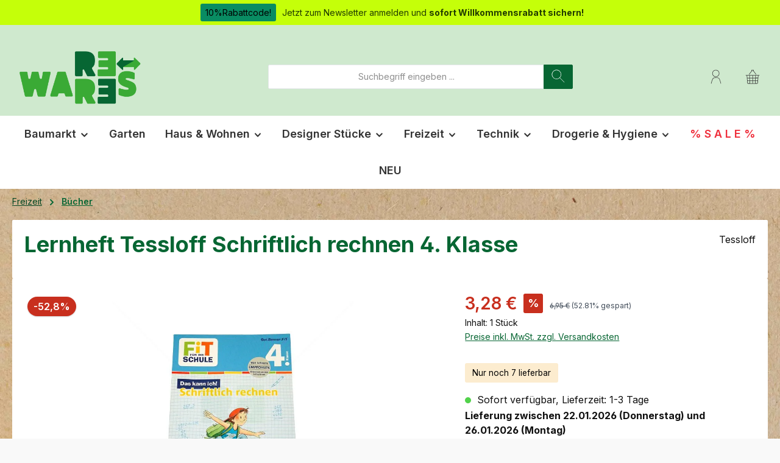

--- FILE ---
content_type: text/html; charset=UTF-8
request_url: https://re-wares.de/Lernheft-Tessloff-Schriftlich-rechnen-4.-Klasse/RW01348
body_size: 37198
content:
<!DOCTYPE html>
<html lang="de-DE"
      itemscope="itemscope"
      itemtype="https://schema.org/WebPage">


        
                            
    <head>
        		                            <meta charset="utf-8">
            
                            <meta name="viewport"
                      content="width=device-width, initial-scale=1, shrink-to-fit=no">
            
                                <meta name="author"
                      content="">
                <meta name="robots"
                      content="index,follow">
                <meta name="revisit-after"
                      content="15 days">
                <meta name="keywords"
                      content="">
                <meta name="description"
                      content="Fit für die Schule Schriftlich rechnen 4. Klasse von Tessloff. Schwerpunkte: Schriftliche Addition, Subtraktion, Multiplikation, Division und Gemischte Aufgaben">
            
    <link rel="alternate"
          type="application/rss+xml"
          title="Blog Feed"
          href="/blog.rss" />

                <meta property="og:type"
          content="product">
    <meta property="og:site_name"
          content="Re-Wares">
    <meta property="og:url"
          content="https://re-wares.de/Lernheft-Tessloff-Schriftlich-rechnen-4.-Klasse/RW01348">
    <meta property="og:title"
          content="Lernheft Tessloff Schriftlich rechnen 4. Klasse">

    <meta property="og:description"
          content="Fit für die Schule Schriftlich rechnen 4. Klasse von Tessloff. Schwerpunkte: Schriftliche Addition, Subtraktion, Multiplikation, Division und Gemischte Aufgaben">
    <meta property="og:image"
          content="https://re-wares.cstatic.io/media/e2/46/cf/1670842566/rw01348.jpg?ts=1670842566">

            <meta property="product:brand"
              content="Tessloff">
    
                        <meta property="product:price:amount"
          content="3.28">
    <meta property="product:price:currency"
          content="EUR">
    <meta property="product:product_link"
          content="https://re-wares.de/Lernheft-Tessloff-Schriftlich-rechnen-4.-Klasse/RW01348">

    <meta name="twitter:card"
          content="product">
    <meta name="twitter:site"
          content="Re-Wares">
    <meta name="twitter:title"
          content="Lernheft Tessloff Schriftlich rechnen 4. Klasse">
    <meta name="twitter:description"
          content="Fit für die Schule Schriftlich rechnen 4. Klasse von Tessloff. Schwerpunkte: Schriftliche Addition, Subtraktion, Multiplikation, Division und Gemischte Aufgaben">
    <meta name="twitter:image"
          content="https://re-wares.cstatic.io/media/e2/46/cf/1670842566/rw01348.jpg?ts=1670842566">

                                <meta itemprop="copyrightHolder"
                      content="Re-Wares">
                <meta itemprop="copyrightYear"
                      content="">
                <meta itemprop="isFamilyFriendly"
                      content="true">
                <meta itemprop="image"
                      content="https://re-wares.cstatic.io/media/b0/ce/52/1645105480/re-wares_Logo_ohne.png?ts=1646986907">
            
    
                                            <meta name="theme-color"
                      content="#f9f9f9">
                            
                                                

	




    
        
                    <link rel="icon" href="https://re-wares.cstatic.io/media/07/99/f2/1645105815/favicon_fin.png?ts=1646986790">
        
                                <link rel="apple-touch-icon"
                  href="https://re-wares.cstatic.io/media/94/bd/06/1645105807/Logo-square_klein.jpg?ts=1646649116">
                    
            
    
    <link rel="canonical" href="https://re-wares.de/Lernheft-Tessloff-Schriftlich-rechnen-4.-Klasse/RW01348">

                    <title itemprop="name">
                    Lernheft Tessloff Schriftlich rechnen 4. Klasse            </title>
        
                                                            <link rel="stylesheet" crossorigin="anonymous" href="https://re-wares.cstatic.io/theme/6c8fb2d500a332672f5908568fbd39d0/css/all.css?1768901023">
                        
                    
    <script>
        window.features = JSON.parse('\u007B\u0022V6_5_0_0\u0022\u003Atrue,\u0022v6.5.0.0\u0022\u003Atrue,\u0022V6_6_0_0\u0022\u003Atrue,\u0022v6.6.0.0\u0022\u003Atrue,\u0022V6_7_0_0\u0022\u003Atrue,\u0022v6.7.0.0\u0022\u003Atrue,\u0022V6_8_0_0\u0022\u003Afalse,\u0022v6.8.0.0\u0022\u003Afalse,\u0022DISABLE_VUE_COMPAT\u0022\u003Atrue,\u0022disable.vue.compat\u0022\u003Atrue,\u0022ACCESSIBILITY_TWEAKS\u0022\u003Atrue,\u0022accessibility.tweaks\u0022\u003Atrue,\u0022TELEMETRY_METRICS\u0022\u003Afalse,\u0022telemetry.metrics\u0022\u003Afalse,\u0022FLOW_EXECUTION_AFTER_BUSINESS_PROCESS\u0022\u003Afalse,\u0022flow.execution.after.business.process\u0022\u003Afalse,\u0022PERFORMANCE_TWEAKS\u0022\u003Afalse,\u0022performance.tweaks\u0022\u003Afalse,\u0022CACHE_CONTEXT_HASH_RULES_OPTIMIZATION\u0022\u003Afalse,\u0022cache.context.hash.rules.optimization\u0022\u003Afalse,\u0022DEFERRED_CART_ERRORS\u0022\u003Afalse,\u0022deferred.cart.errors\u0022\u003Afalse,\u0022PRODUCT_ANALYTICS\u0022\u003Afalse,\u0022product.analytics\u0022\u003Afalse\u007D');
    </script>
        
                        <!-- WbmTagManagerAnalytics Head Snippet Start -->
                                        
                <script>
            window.dataLayer = window.dataLayer || [];
            function gtag() { dataLayer.push(arguments); }
            gtag('consent', 'default', {
                'ad_user_data': 'denied',
                'ad_storage': 'denied',
                'ad_personalization': 'denied',
                'analytics_storage': 'denied'
            });
        </script>
    

    <!-- Shopware Analytics -->
    <script>
        window.shopwareAnalytics = {
            trackingId: '',
            merchantConsent: true,
            debug: false,
            storefrontController: 'Product',
            storefrontAction: 'index',
            storefrontRoute: 'frontend.detail.page',
            storefrontCmsPageType:  'product_detail' ,
        };
    </script>
    <!-- End Shopware Analytics -->
        

    

            <script id="wbmTagMangerDefine" type="text/javascript">
            let gtmIsTrackingProductClicks = Boolean(),
                gtmIsTrackingAddToWishlistClicks = Boolean(),
                maxDatalayerLimitBeforeSplit = Number(7),
                gtmContainerId = 'G-16CC0VL241',
                hasSWConsentSupport = Boolean(1);
            window.wbmScriptIsSet = false;
            window.dataLayer = window.dataLayer || [];
            window.dataLayer.push({"event":"user","id":null});
        </script>

        <script id="wbmTagMangerDataLayer" type="text/javascript">
            window.dataLayer.push({ ecommerce: null });
            window.dataLayer.push({"google_tag_params":{"ecomm_prodid":"RW01348","ecomm_pagetype":"product"}});

            
                

            
            let onEventDataLayer = JSON.parse('[{"event":"view_item","ecommerce":{"value":3.28,"items":[{"item_category":"B\u00fccher","price":3.28,"item_brand":"Tessloff","item_id":"RW01348","item_name":"Lernheft Tessloff Schriftlich rechnen 4. Klasse","item_variant":""}],"currency":"EUR"}}]');
                    </script>    
                        <script id="wbmTagManger" type="text/javascript" >
                function getCookie(name) {
                    var cookieMatch = document.cookie.match(name + '=(.*?)(;|$)');
                    return cookieMatch && decodeURI(cookieMatch[1]);
                }

                let gtmCookieSet = getCookie('wbm-tagmanager-enabled');
                
                let googleTag = function(w,d,s,l,i){w[l]=w[l]||[];w[l].push({'gtm.start':new Date().getTime(),event:'gtm.js'});var f=d.getElementsByTagName(s)[0],j=d.createElement(s),dl=l!='dataLayer'?'&l='+l:'';j.async=true;j.src='https://www.googletagmanager.com/gtm.js?id='+i+dl+'';f.parentNode.insertBefore(j,f);};
                

                if (hasSWConsentSupport && gtmCookieSet === null) {
                    window.wbmGoogleTagmanagerId = gtmContainerId;
                    window.wbmScriptIsSet = false;
                    window.googleTag = googleTag;
                } else {
                    window.wbmScriptIsSet = true;
                    googleTag(window, document, 'script', 'dataLayer', gtmContainerId);
                    googleTag = null;

                    window.dataLayer = window.dataLayer || [];
                    function gtag() { dataLayer.push(arguments); }

                    if (hasSWConsentSupport) {
                        (() => {
                            const analyticsStorageEnabled = document.cookie.split(';').some((item) => item.trim().includes('google-analytics-enabled=1'));
                            const adsEnabled = document.cookie.split(';').some((item) => item.trim().includes('google-ads-enabled=1'));

                            gtag('consent', 'update', {
                                'ad_storage': adsEnabled ? 'granted' : 'denied',
                                'ad_user_data': adsEnabled ? 'granted' : 'denied',
                                'ad_personalization': adsEnabled ? 'granted' : 'denied',
                                'analytics_storage': analyticsStorageEnabled ? 'granted' : 'denied'
                            });
                        })();
                    }
                }

                
            </script><!-- WbmTagManagerAnalytics Head Snippet End -->
            

                                                                                                                                                                                                
    <!-- added by Trusted Shops app: Start -->
    <script src="https://integrations.etrusted.com/applications/widget.js/v2" async defer></script>
    <!-- End -->
                        
                            
            
                
                                    <script>
                    window.useDefaultCookieConsent = true;
                </script>
                    
                                                <script>
                window.activeNavigationId = 'dc524bd5a29d4bdaa52aa7cdf02bc25f';
                window.activeRoute = 'frontend.detail.page';
                window.activeRouteParameters = '\u007B\u0022_httpCache\u0022\u003Atrue,\u0022productId\u0022\u003A\u00220527fe2516bd4036b2e3263376e283e8\u0022\u007D';
                window.router = {
                    'frontend.cart.offcanvas': '/checkout/offcanvas',
                    'frontend.cookie.offcanvas': '/cookie/offcanvas',
                    'frontend.cookie.groups': '/cookie/groups',
                    'frontend.checkout.finish.page': '/checkout/finish',
                    'frontend.checkout.info': '/widgets/checkout/info',
                    'frontend.menu.offcanvas': '/widgets/menu/offcanvas',
                    'frontend.cms.page': '/widgets/cms',
                    'frontend.cms.navigation.page': '/widgets/cms/navigation',
                    'frontend.country.country-data': '/country/country-state-data',
                    'frontend.app-system.generate-token': '/app-system/Placeholder/generate-token',
                    'frontend.gateway.context': '/gateway/context',
                    'frontend.cookie.consent.offcanvas': '/cookie/consent-offcanvas',
                    'frontend.account.login.page': '/account/login',
                    };
                window.salesChannelId = 'cb02c5af47804ffab5a4d272acff19dd';
            </script>
        
    

    <script>
        window.router['frontend.shopware_analytics.customer.data'] = '/storefront/script/shopware-analytics-customer'
    </script>

                                <script>
                
                window.breakpoints = JSON.parse('\u007B\u0022xs\u0022\u003A0,\u0022sm\u0022\u003A576,\u0022md\u0022\u003A768,\u0022lg\u0022\u003A992,\u0022xl\u0022\u003A1200,\u0022xxl\u0022\u003A1400\u007D');
            </script>
        
        
                			<script src="https://re-wares.de/theme/018adaf99e367edcb5c8bdcebf24ae0e/assets/js/jquery-3.5.1.slim.min.js?1768901024"></script>
			
		        

                        
    <script>
        window.validationMessages = JSON.parse('\u007B\u0022required\u0022\u003A\u0022Die\u0020Eingabe\u0020darf\u0020nicht\u0020leer\u0020sein.\u0022,\u0022email\u0022\u003A\u0022Ung\\u00fcltige\u0020E\u002DMail\u002DAdresse.\u0020Die\u0020E\u002DMail\u0020ben\\u00f6tigt\u0020das\u0020Format\u0020\\\u0022nutzer\u0040beispiel.de\\\u0022.\u0022,\u0022confirmation\u0022\u003A\u0022Die\u0020Eingaben\u0020sind\u0020nicht\u0020identisch.\u0022,\u0022minLength\u0022\u003A\u0022Die\u0020Eingabe\u0020ist\u0020zu\u0020kurz.\u0022,\u0022grecaptcha\u0022\u003A\u0022Bitte\u0020akzeptieren\u0020Sie\u0020die\u0020technisch\u0020erforderlichen\u0020Cookies,\u0020um\u0020die\u0020reCAPTCHA\u002D\\u00dcberpr\\u00fcfung\u0020zu\u0020erm\\u00f6glichen.\u0022\u007D');
    </script>
        
        
                                                <script>
            window.themeJsPublicPath = 'https://re-wares.de/theme/6c8fb2d500a332672f5908568fbd39d0/js/';
        </script>
                    <script type="text/javascript" src="https://re-wares.cstatic.io/theme/6c8fb2d500a332672f5908568fbd39d0/js/storefront/storefront.js?1768901024" defer></script>
                    <script type="text/javascript" src="https://re-wares.cstatic.io/theme/6c8fb2d500a332672f5908568fbd39d0/js/swag-pay-pal/swag-pay-pal.js?1768901024" defer></script>
                    <script type="text/javascript" src="https://re-wares.cstatic.io/theme/6c8fb2d500a332672f5908568fbd39d0/js/klarna-payment/klarna-payment.js?1768901024" defer></script>
                    <script type="text/javascript" src="https://re-wares.cstatic.io/theme/6c8fb2d500a332672f5908568fbd39d0/js/unzer-payment6/unzer-payment6.js?1768901024" defer></script>
                    <script type="text/javascript" src="https://re-wares.cstatic.io/theme/6c8fb2d500a332672f5908568fbd39d0/js/dne-custom-css-js/dne-custom-css-js.js?1768901024" defer></script>
                    <script type="text/javascript" src="https://re-wares.cstatic.io/theme/6c8fb2d500a332672f5908568fbd39d0/js/acris-voucher-c-s/acris-voucher-c-s.js?1768901024" defer></script>
                    <script type="text/javascript" src="https://re-wares.cstatic.io/theme/6c8fb2d500a332672f5908568fbd39d0/js/newsletter-sendinblue/newsletter-sendinblue.js?1768901024" defer></script>
                    <script type="text/javascript" src="https://re-wares.cstatic.io/theme/6c8fb2d500a332672f5908568fbd39d0/js/wbm-tag-manager-analytics/wbm-tag-manager-analytics.js?1768901024" defer></script>
                    <script type="text/javascript" src="https://re-wares.cstatic.io/theme/6c8fb2d500a332672f5908568fbd39d0/js/netzp-blog6/netzp-blog6.js?1768901024" defer></script>
                    <script type="text/javascript" src="https://re-wares.cstatic.io/theme/6c8fb2d500a332672f5908568fbd39d0/js/fraspy/fraspy.js?1768901024" defer></script>
                    <script type="text/javascript" src="https://re-wares.cstatic.io/theme/6c8fb2d500a332672f5908568fbd39d0/js/tanmar-ng-product-reviews/tanmar-ng-product-reviews.js?1768901024" defer></script>
                    <script type="text/javascript" src="https://re-wares.cstatic.io/theme/6c8fb2d500a332672f5908568fbd39d0/js/lenz-platform-clp/lenz-platform-clp.js?1768901024" defer></script>
                    <script type="text/javascript" src="https://re-wares.cstatic.io/theme/6c8fb2d500a332672f5908568fbd39d0/js/swag-analytics/swag-analytics.js?1768901024" defer></script>
                    <script type="text/javascript" src="https://re-wares.cstatic.io/theme/6c8fb2d500a332672f5908568fbd39d0/js/tonur-packstation-app/tonur-packstation-app.js?1768901024" defer></script>
                    <script type="text/javascript" src="https://re-wares.cstatic.io/theme/6c8fb2d500a332672f5908568fbd39d0/js/swag-custom-notification/swag-custom-notification.js?1768901024" defer></script>
                    <script type="text/javascript" src="https://re-wares.cstatic.io/theme/6c8fb2d500a332672f5908568fbd39d0/js/tcinn-theme-ware-modern/tcinn-theme-ware-modern.js?1768901024" defer></script>
                                

    
    

    
        
        
        
        
    
        
    <script>
        window.mollie_javascript_use_shopware = '0'
    </script>

    

    </head>

        
                                                                                                                                                                                                
    <!-- added by Trusted Shops app: Start -->
    <script src="https://integrations.etrusted.com/applications/widget.js/v2" async defer></script>
    <!-- End -->
                        
        <body class="is-ctl-product is-act-index is-active-route-frontend-detail-page themeware twt-modern twt-header-type-1 twt-full-width-boxed twt-is-cms-product-detail twt-cms-styling">

            
                
    
    
            <div id="page-top" class="skip-to-content bg-primary-subtle text-primary-emphasis overflow-hidden" tabindex="-1">
            <div class="container skip-to-content-container d-flex justify-content-center visually-hidden-focusable">
                                                                                        <a href="#content-main" class="skip-to-content-link d-inline-flex text-decoration-underline m-1 p-2 fw-bold gap-2">
                                Zum Hauptinhalt springen
                            </a>
                                            
                                                                        <a href="#header-main-search-input" class="skip-to-content-link d-inline-flex text-decoration-underline m-1 p-2 fw-bold gap-2 d-none d-sm-block">
                                Zur Suche springen
                            </a>
                                            
                                                                        <a href="#main-navigation-menu" class="skip-to-content-link d-inline-flex text-decoration-underline m-1 p-2 fw-bold gap-2 d-none d-lg-block">
                                Zur Hauptnavigation springen
                            </a>
                                                                        </div>
        </div>
        
        
    						                                <noscript>
                <iframe src="https://www.googletagmanager.com/ns.html?id=G-16CC0VL241"
                        height="0"
                        width="0"
                        style="display:none;visibility:hidden"
                        title="Google Tagmanager">

                </iframe>
            </noscript>
            
                <noscript class="noscript-main">
                
    <div role="alert"
         aria-live="polite"
         class="alert alert-info d-flex align-items-center">

                                                                        
                                                        
        
        
        
                                    
                <span class="icon icon-info" aria-hidden="true">
                                        <svg xmlns="http://www.w3.org/2000/svg" xmlns:xlink="http://www.w3.org/1999/xlink" width="24" height="24" viewBox="0 0 24 24"><defs><path d="M12 7c.5523 0 1 .4477 1 1s-.4477 1-1 1-1-.4477-1-1 .4477-1 1-1zm1 9c0 .5523-.4477 1-1 1s-1-.4477-1-1v-5c0-.5523.4477-1 1-1s1 .4477 1 1v5zm11-4c0 6.6274-5.3726 12-12 12S0 18.6274 0 12 5.3726 0 12 0s12 5.3726 12 12zM12 2C6.4772 2 2 6.4772 2 12s4.4772 10 10 10 10-4.4772 10-10S17.5228 2 12 2z" id="icons-default-info" /></defs><use xlink:href="#icons-default-info" fill="#758CA3" fill-rule="evenodd" /></svg>
                    </span>

                                                        
                                    
                    <div class="alert-content-container">
                                                    
                                                            Um unseren Shop in vollem Umfang nutzen zu können, empfehlen wir dir, Javascript in deinem Browser zu aktivieren.
                                    
                                                                </div>
            </div>
            </noscript>
        

                
    
                				





    
            <section id="twt-announcement-banner"
                 class="twt-announcement-banner is-header top"
                                     data-twt-announcement-banner="true"
                                  role="region"
                 aria-label="Ankündigungsbanner"
        >
                            <div class="twt-announcement-banner-container container">
                    





    <div class="twt-announcement-banner-row row">

                                    <a href="https://re-wares.de/Informationen/Newsletter-Anmeldung/"
                   class="twt-announcement-banner-content content is-link"
                                      rel="noopener nofollow"
                >
                     <span class="label label-info">10%Rabattcode!</span> <span class="text">Jetzt zum Newsletter anmelden und <strong> sofort Willkommensrabatt sichern! </strong> </span>
                </a>

                    
                                    
    </div>
                </div>
                    </section>
    	
		
		            
    
        <header class="header-main">
                            <div class="container">
                        					            <div class="top-bar d-none d-lg-block">
        			        
										<nav class="top-bar-nav d-flex justify-content-end gap-3"
					 aria-label="Shop-Einstellungen">
									
	

									
	

										



                    




                
        
    
    				</nav>

			
			    </div>
    

	
    					        <div class="row align-items-center header-row">
                            <div class="col-12 col-lg-auto header-logo-col pb-sm-2 my-3 m-lg-0">
                        <div class="header-logo-main text-center">
                    <a class="header-logo-main-link"
               href="/"
               title="Zur Startseite gehen">
                				                    <picture class="header-logo-picture d-block m-auto">
                                                                            
                                                                                    <source srcset="https://re-wares.cstatic.io/media/02/0e/34/1646899431/re-wares_Logo_mobil_kl.png?ts=1646986897"
                                        media="(max-width: 767px)">
                                                    
                                                                                    <img src="https://re-wares.cstatic.io/media/b0/ce/52/1645105480/re-wares_Logo_ohne.png?ts=1646986907"
                                     alt="Zur Startseite gehen"
                                     class="img-fluid header-logo-main-img">
                                                                        </picture>
                
	
					
		            </a>
            </div>
                </div>
            
            					                <div class="col-12 order-2 col-sm order-sm-1 header-search-col">
                    <div class="row">
                        <div class="col-sm-auto d-none d-sm-block d-lg-none">
                                                            <div class="nav-main-toggle">
                                                                            <button
                                            class="btn nav-main-toggle-btn header-actions-btn"
                                            type="button"
                                            data-off-canvas-menu="true"
                                            aria-label="Menü"
                                        >
                                            				    
        
        
        
                        


    












    <span class="icon icon-themeware icon-stack icon-solid" aria-hidden="true"><?xml version="1.0" encoding="utf-8"?><svg  xmlns="http://www.w3.org/2000/svg" viewBox="0 0 24 24"><path d="M23,4.1H1a.36.36,0,0,1-.37-.37A.37.37,0,0,1,1,3.35H23a.38.38,0,0,1,.38.38A.37.37,0,0,1,23,4.1Z"/><path d="M23,12.28H1a.36.36,0,0,1-.37-.37A.37.37,0,0,1,1,11.53H23a.38.38,0,0,1,.38.38A.37.37,0,0,1,23,12.28Z"/><path d="M23,20.65H1a.37.37,0,0,1-.37-.38A.36.36,0,0,1,1,19.9H23a.37.37,0,0,1,.38.37A.38.38,0,0,1,23,20.65Z"/></svg></span>






    	
		<span class="header-nav-main-toggle-label">
		Navigation
	</span>
                                        </button>
                                                                    </div>
                                                    </div>
                        <div class="col">
                            
    <div class="collapse"
         id="searchCollapse">
        <div class="header-search my-2 m-sm-auto">
                            <form action="/search"
                      method="get"
                      data-search-widget="true"
                      data-search-widget-options="{&quot;searchWidgetMinChars&quot;:2}"
                      data-url="/suggest?search="
                      class="header-search-form js-search-form">
                    		                        <div class="input-group">
                                                            <input
                                    type="search"
                                    id="header-main-search-input"
                                    name="search"
                                    class="form-control header-search-input"
                                    autocomplete="off"
                                    autocapitalize="off"
                                    placeholder="Suchbegriff eingeben ..."
                                    aria-label="Suchbegriff eingeben ..."
                                    role="combobox"
                                    aria-autocomplete="list"
                                    aria-controls="search-suggest-listbox"
                                    aria-expanded="false"
                                    aria-describedby="search-suggest-result-info"
                                    value="">
                            
                            	<button type="submit"
			class="btn header-search-btn"
			aria-label="Suchen"
	>
		<span class="header-search-icon">
													    
        
        
        
                        


    












    <span class="icon icon-themeware icon-search icon-solid" aria-hidden="true"><?xml version="1.0" encoding="utf-8"?><svg  xmlns="http://www.w3.org/2000/svg" viewBox="0 0 24 24"><path d="M23.25,22.73l-8-8A8.32,8.32,0,0,0,17.47,9a8.46,8.46,0,1,0-2.77,6.21l8,8a.36.36,0,0,0,.26.11.4.4,0,0,0,.27-.11A.4.4,0,0,0,23.25,22.73ZM1.39,9A7.67,7.67,0,1,1,9.06,16.7,7.67,7.67,0,0,1,1.39,9Z"/></svg></span>






    					</span>
	</button>

                                                            <button class="btn header-close-btn js-search-close-btn d-none"
                                        type="button"
                                        aria-label="Die Dropdown-Suche schließen">
                                    <span class="header-close-icon">
                                            
        
        
        
                                    
                <span class="icon icon-x" aria-hidden="true">
                                        <svg xmlns="http://www.w3.org/2000/svg" xmlns:xlink="http://www.w3.org/1999/xlink" width="24" height="24" viewBox="0 0 24 24"><defs><path d="m10.5858 12-7.293-7.2929c-.3904-.3905-.3904-1.0237 0-1.4142.3906-.3905 1.0238-.3905 1.4143 0L12 10.5858l7.2929-7.293c.3905-.3904 1.0237-.3904 1.4142 0 .3905.3906.3905 1.0238 0 1.4143L13.4142 12l7.293 7.2929c.3904.3905.3904 1.0237 0 1.4142-.3906.3905-1.0238.3905-1.4143 0L12 13.4142l-7.2929 7.293c-.3905.3904-1.0237.3904-1.4142 0-.3905-.3906-.3905-1.0238 0-1.4143L10.5858 12z" id="icons-default-x" /></defs><use xlink:href="#icons-default-x" fill="#758CA3" fill-rule="evenodd" /></svg>
                    </span>

                                        </span>
                                </button>
                                                    </div>
                    

					                </form>
                    </div>
    </div>
                        </div>
                    </div>
                </div>
            

	
                            <div class="col-12 order-1 col-sm-auto order-sm-2 header-actions-col">
                    <div class="row g-0">
                        		
	
				
	
			
																				
								
				
				
					
			
			<div class="col d-sm-none">
		<div class="menu-button">

							<button
                    class="btn nav-main-toggle-btn header-actions-btn"
					type="button"
					data-off-canvas-menu="true"
					aria-label="Menü"
					title="Navigation"
				>
																														    
        
        
        
                        


    












    <span class="icon icon-themeware icon-stack icon-solid" aria-hidden="true"><?xml version="1.0" encoding="utf-8"?><svg  xmlns="http://www.w3.org/2000/svg" viewBox="0 0 24 24"><path d="M23,4.1H1a.36.36,0,0,1-.37-.37A.37.37,0,0,1,1,3.35H23a.38.38,0,0,1,.38.38A.37.37,0,0,1,23,4.1Z"/><path d="M23,12.28H1a.36.36,0,0,1-.37-.37A.37.37,0,0,1,1,11.53H23a.38.38,0,0,1,.38.38A.37.37,0,0,1,23,12.28Z"/><path d="M23,20.65H1a.37.37,0,0,1-.37-.38A.36.36,0,0,1,1,19.9H23a.37.37,0,0,1,.38.37A.38.38,0,0,1,23,20.65Z"/></svg></span>






    											
										<span class="header-nav-main-toggle-label">
						Navigation
					</span>
				</button>
			
		</div>
	</div>

                        		
		
					
		
		
	<div class="d-sm-none col-auto twt-search-col">
		  <div class="search-toggle">
				<button class="btn header-actions-btn search-toggle-btn js-search-toggle-btn collapsed"
						type="button"
						data-bs-toggle="collapse"
						data-bs-target="#searchCollapse"
						aria-expanded="false"
						aria-controls="searchCollapse"
						aria-label="Suchen"
				>
										<span class="header-search-toggle-icon">
													    
        
        
        
                        


    












    <span class="icon icon-themeware icon-search icon-solid" aria-hidden="true"><?xml version="1.0" encoding="utf-8"?><svg  xmlns="http://www.w3.org/2000/svg" viewBox="0 0 24 24"><path d="M23.25,22.73l-8-8A8.32,8.32,0,0,0,17.47,9a8.46,8.46,0,1,0-2.77,6.21l8,8a.36.36,0,0,0,.26.11.4.4,0,0,0,.27-.11A.4.4,0,0,0,23.25,22.73ZM1.39,9A7.67,7.67,0,1,1,9.06,16.7,7.67,7.67,0,0,1,1.39,9Z"/></svg></span>






    						
													    
        
        
        
                        


    












    <span class="icon icon-themeware icon-x icon-solid" aria-hidden="true"><?xml version="1.0" encoding="utf-8"?><svg  xmlns="http://www.w3.org/2000/svg" viewBox="0 0 24 24"><path d="M12.53,12,23.27,1.27a.4.4,0,0,0,0-.54.4.4,0,0,0-.54,0L12,11.47,1.27.73a.4.4,0,0,0-.54,0,.4.4,0,0,0,0,.54L11.47,12,.73,22.73a.4.4,0,0,0,0,.54.4.4,0,0,0,.27.11.4.4,0,0,0,.27-.11L12,12.53,22.73,23.27a.39.39,0,0,0,.54,0,.4.4,0,0,0,0-.54Z"/></svg></span>






    											</span>

										<span class="header-search-toggle-name">
						Suche
					</span>
				</button>
		  </div>
	 </div>

                        
                        						                            <div class="col-auto">
                                <div class="account-menu">
                                        <div class="dropdown">
        							<button class="btn account-menu-btn header-actions-btn"
				type="button"
				id="accountWidget"
				data-account-menu="true"
				data-bs-toggle="dropdown"
				aria-haspopup="true"
				aria-expanded="false"
				aria-label="Mein Konto"
				title="Mein Konto"
		>
						<span class="header-account-icon">
													    
        
        
        
                        


    












    <span class="icon icon-themeware icon-avatar icon-solid" aria-hidden="true"><?xml version="1.0" encoding="utf-8"?><svg  xmlns="http://www.w3.org/2000/svg" viewBox="0 0 24 24"><path d="M11.68,12.35a5.86,5.86,0,1,1,5.86-5.86A5.87,5.87,0,0,1,11.68,12.35Zm0-11a5.11,5.11,0,1,0,5.11,5.11A5.11,5.11,0,0,0,11.68,1.38Z"/><path d="M20.24,22.92c-.07-.29-1.63-7.2-3.42-8.75-1-.87-4.42-1-4.8-1.05h0c-.38,0-3.79.18-4.8,1.05-1.79,1.55-3.35,8.46-3.42,8.75a.38.38,0,0,0,.28.45h.09a.37.37,0,0,0,.36-.3c.43-1.93,1.85-7.19,3.18-8.34.61-.53,3-.81,4.33-.87s3.72.34,4.33.87c1.33,1.15,2.75,6.41,3.18,8.34a.37.37,0,0,0,.36.3H20A.38.38,0,0,0,20.24,22.92Z"/></svg></span>






    							</span>

									<span class="header-account-name">
				Mein Konto
			</span>

								</button>

	
                    <div class="dropdown-menu dropdown-menu-end account-menu-dropdown js-account-menu-dropdown"
                 aria-labelledby="accountWidget">
                

        
            <div class="offcanvas-header">
                            <button class="btn btn-secondary offcanvas-close js-offcanvas-close">
                                                
        
        
        
                                    
                <span class="icon icon-x icon-sm" aria-hidden="true">
                                        <svg xmlns="http://www.w3.org/2000/svg" xmlns:xlink="http://www.w3.org/1999/xlink" width="24" height="24" viewBox="0 0 24 24"><use xlink:href="#icons-default-x" fill="#758CA3" fill-rule="evenodd" /></svg>
                    </span>

                        
                                            Menü schließen
                                    </button>
                    </div>
    
            <div class="offcanvas-body">
                <div class="account-menu">
                                    <div class="dropdown-header account-menu-header">
                    Dein Konto
                </div>
                    
                                    <div class="account-menu-login">
                                            <a href="/account/login"
                           title="Anmelden"
                           class="btn btn-primary account-menu-login-button">
                            Anmelden
                        </a>
                    
                                            <div class="account-menu-register">
                            oder
                            <a href="/account/login"
                               title="Registrieren">
                                registrieren
                            </a>
                        </div>
                                    </div>
                    
                    <div class="account-menu-links">
                    <div class="header-account-menu">
        <div class="card account-menu-inner">
                                        
                                                <nav class="list-group list-group-flush account-aside-list-group">
                        
                                                                <a href="/account"
                                   title="Übersicht"
                                   class="list-group-item list-group-item-action account-aside-item"
                                   >
                                    Übersicht
                                </a>
                            
                                                            <a href="/account/profile"
                                   title="Persönliches Profil"
                                   class="list-group-item list-group-item-action account-aside-item"
                                   >
                                    Persönliches Profil
                                </a>
                            
                                                                                                                            <a href="/account/address"
                                   title="Adressen"
                                   class="list-group-item list-group-item-action account-aside-item"
                                   >
                                    Adressen
                                </a>
                            
                                                            <a href="/account/order"
                                   title="Bestellungen"
                                   class="list-group-item list-group-item-action account-aside-item"
                                   >
                                    Bestellungen
                                </a>
                                                    

    
                    </nav>
                            
                                                </div>
    </div>
            </div>
            </div>
        </div>
                </div>
            </div>
                                </div>
                            </div>
                        

	
                        						                            <div class="col-auto">
                                <div
                                    class="header-cart"
                                    data-off-canvas-cart="true"
                                >
                                    <a
                                        class="btn header-cart-btn header-actions-btn"
                                        href="/checkout/cart"
                                        data-cart-widget="true"
                                        title="Warenkorb"
                                        aria-labelledby="cart-widget-aria-label"
                                        aria-haspopup="true"
                                    >
                                                    					<span class="header-cart-icon">
															    
        
        
        
                        


    












    <span class="icon icon-themeware icon-bag icon-solid" aria-hidden="true"><?xml version="1.0" encoding="utf-8"?><svg  xmlns="http://www.w3.org/2000/svg" viewBox="0 0 24 24"><path d="M6.36,8.48a.38.38,0,0,0,.3-.15l4.6-6h1.62l4.46,6a.38.38,0,0,0,.3.15.39.39,0,0,0,.23-.07.38.38,0,0,0,.07-.53L13.7,2.2a.85.85,0,0,0,.41-.71.86.86,0,0,0-.86-.86h-2.5a.85.85,0,0,0-.36,1.63L6.06,7.88a.38.38,0,0,0,.07.52A.4.4,0,0,0,6.36,8.48Zm4.39-7.22h2.5c.06,0,.11.1.11.23s0,.23-.11.23h-2.5c-.06,0-.11-.1-.11-.23S10.69,1.26,10.75,1.26Z"/><path d="M23,9.22H1a.37.37,0,0,0-.37.37A.38.38,0,0,0,1,10H2.44l.81,12.12a1.38,1.38,0,0,0,1.37,1.29H19.36a1.38,1.38,0,0,0,1.37-1.28L21.6,10H23a.38.38,0,0,0,.37-.38A.37.37,0,0,0,23,9.22Zm-2.7,8.85H17.06l.1-3.65h3.37Zm-4,0H12.4V14.42h4ZM3.49,14.42H6.81l.11,3.65H3.73Zm4.07,0h4.09v3.65h-4Zm0-.75L7.41,10h4.24v3.7Zm4.12,5.15v3.81H7.82L7.7,18.82Zm.75,0h3.89l-.11,3.81H12.4Zm0-5.15V10h4.13l-.1,3.7ZM6.66,10l.12,3.7H3.44L3.19,10ZM4,22l-.22-3.22H7l.12,3.81H4.62A.63.63,0,0,1,4,22Zm15.36.59H16.93L17,18.82h3.17L20,22A.62.62,0,0,1,19.36,22.63Zm1.23-9H17.18l.1-3.7h3.57Z"/></svg></span>






    				
					</span>

				<span class="header-cart-name">
			Warenkorb
		</span>

		
				<span class="header-cart-total">
			0,00 €
		</span>

	
    
                                    </a>
                                </div>
                            </div>
                        

	                    </div>
                </div>
                    </div>
    

	                </div>
                    </header>
    
    		
					
														<div class="nav-main">
											<div class="container">

																															<div id="sticky-logo" class="d-none">
										<a href="/"
										class="sticky-logo-main-link"
										title="Zur Startseite gehen"
																				>
											<picture>

																																					<img src="https://re-wares.cstatic.io/media/6a/08/ea/1645527771/re-wares_Logo_klein_lang_icon.png?ts=1646986821" alt="Zur Startseite gehen">
												
																																																	
											</picture>
										</a>
									</div>
															
														
																						<span id="js-sticky-cart-position" class="d-none"></span>
							
																				</div>

												                    <div class="container">
        
                    <nav class="navbar navbar-expand-lg main-navigation-menu"
                 id="main-navigation-menu"
                 itemscope="itemscope"
                 itemtype="https://schema.org/SiteNavigationElement"
                 data-navbar="true"
                 data-navbar-options="{&quot;pathIdList&quot;:[&quot;0435426d5a1f4586bcacc89a102faa0f&quot;]}"
                 aria-label="Hauptnavigation">
                <div class="collapse navbar-collapse" id="main_nav">
                    <ul class="navbar-nav main-navigation-menu-list flex-wrap">
                        
                        							
		
	
                                                                                                                                                                                                                    
                                                        
                        
        
                                    
            <li class="nav-item nav-item-66b99b2add0b4a7d95e65ccbedd4fba8 dropdown position-static">
                                                        <a class="nav-link nav-item-66b99b2add0b4a7d95e65ccbedd4fba8-link root main-navigation-link  dropdown-toggle"
                       href="https://re-wares.de/Baumarkt/"
                       data-bs-toggle="dropdown"                                              itemprop="url"
                       title="Baumarkt"
                    >
                                                    <span itemprop="name" class="main-navigation-link-text">Baumarkt</span>
                        
                                                                                
        
        
        
                
                <span class="icon icon-arrow-medium-down icon-xs" aria-hidden="true">
                                        <svg xmlns="http://www.w3.org/2000/svg" xmlns:xlink="http://www.w3.org/1999/xlink" width="16" height="16" viewBox="0 0 16 16"><defs><path id="icons-solid-arrow-medium-down" d="M4.7071 6.2929c-.3905-.3905-1.0237-.3905-1.4142 0-.3905.3905-.3905 1.0237 0 1.4142l4 4c.3905.3905 1.0237.3905 1.4142 0l4-4c.3905-.3905.3905-1.0237 0-1.4142-.3905-.3905-1.0237-.3905-1.4142 0L8 9.5858l-3.2929-3.293z" /></defs><use xlink:href="#icons-solid-arrow-medium-down" fill="#758CA3" fill-rule="evenodd" /></svg>
                    </span>

                                                </a>
                
                                            </li>

        
                                                                                                                                                                                                
                                                        
                        
        
                                    
            <li class="nav-item nav-item-73bbd7d334e8480791a7f255c3663529 ">
                                                        <a class="nav-link nav-item-73bbd7d334e8480791a7f255c3663529-link root main-navigation-link "
                       href="https://re-wares.de/Garten/"
                                                                     itemprop="url"
                       title="Garten"
                    >
                                                    <span itemprop="name" class="main-navigation-link-text">Garten</span>
                        
                                                                    </a>
                
                                            </li>

        
                                                                                                                                                                                                
                                                        
                        
        
                                    
            <li class="nav-item nav-item-0435426d5a1f4586bcacc89a102faa0f dropdown position-static">
                                                        <a class="nav-link nav-item-0435426d5a1f4586bcacc89a102faa0f-link root main-navigation-link  dropdown-toggle"
                       href="https://re-wares.de/Haus-Wohnen/"
                       data-bs-toggle="dropdown"                                              itemprop="url"
                       title="Haus &amp; Wohnen"
                    >
                                                    <span itemprop="name" class="main-navigation-link-text">Haus &amp; Wohnen</span>
                        
                                                                                
        
        
        
                
                <span class="icon icon-arrow-medium-down icon-xs" aria-hidden="true">
                                        <svg xmlns="http://www.w3.org/2000/svg" xmlns:xlink="http://www.w3.org/1999/xlink" width="16" height="16" viewBox="0 0 16 16"><use xlink:href="#icons-solid-arrow-medium-down" fill="#758CA3" fill-rule="evenodd" /></svg>
                    </span>

                                                </a>
                
                                            </li>

        
                                                                                                                                                                                                
                                                        
                        
        
                                    
            <li class="nav-item nav-item-b54ffd02fda64cf58c6bb804da1a03e2 dropdown position-static">
                                                        <a class="nav-link nav-item-b54ffd02fda64cf58c6bb804da1a03e2-link root main-navigation-link  dropdown-toggle"
                       href="https://re-wares.de/Designer-Stuecke/"
                       data-bs-toggle="dropdown"                                              itemprop="url"
                       title="Designer Stücke"
                    >
                                                    <span itemprop="name" class="main-navigation-link-text">Designer Stücke</span>
                        
                                                                                
        
        
        
                
                <span class="icon icon-arrow-medium-down icon-xs" aria-hidden="true">
                                        <svg xmlns="http://www.w3.org/2000/svg" xmlns:xlink="http://www.w3.org/1999/xlink" width="16" height="16" viewBox="0 0 16 16"><use xlink:href="#icons-solid-arrow-medium-down" fill="#758CA3" fill-rule="evenodd" /></svg>
                    </span>

                                                </a>
                
                                            </li>

        
                                                                                                                                                                                                
                                                        
                        
        
                                    
            <li class="nav-item nav-item-46720b06567f46d6bd3300dc7968150f dropdown position-static">
                                                        <a class="nav-link nav-item-46720b06567f46d6bd3300dc7968150f-link root main-navigation-link  dropdown-toggle"
                       href="https://re-wares.de/Freizeit/"
                       data-bs-toggle="dropdown"                                              itemprop="url"
                       title="Freizeit"
                    >
                                                    <span itemprop="name" class="main-navigation-link-text">Freizeit</span>
                        
                                                                                
        
        
        
                
                <span class="icon icon-arrow-medium-down icon-xs" aria-hidden="true">
                                        <svg xmlns="http://www.w3.org/2000/svg" xmlns:xlink="http://www.w3.org/1999/xlink" width="16" height="16" viewBox="0 0 16 16"><use xlink:href="#icons-solid-arrow-medium-down" fill="#758CA3" fill-rule="evenodd" /></svg>
                    </span>

                                                </a>
                
                                            </li>

        
                                                                                                                                                                                                
                                                        
                        
        
                                    
            <li class="nav-item nav-item-c436cd738ac94d33bda161d4bbac9f84 dropdown position-static">
                                                        <a class="nav-link nav-item-c436cd738ac94d33bda161d4bbac9f84-link root main-navigation-link  dropdown-toggle"
                       href="https://re-wares.de/Technik/"
                       data-bs-toggle="dropdown"                                              itemprop="url"
                       title="Technik"
                    >
                                                    <span itemprop="name" class="main-navigation-link-text">Technik</span>
                        
                                                                                
        
        
        
                
                <span class="icon icon-arrow-medium-down icon-xs" aria-hidden="true">
                                        <svg xmlns="http://www.w3.org/2000/svg" xmlns:xlink="http://www.w3.org/1999/xlink" width="16" height="16" viewBox="0 0 16 16"><use xlink:href="#icons-solid-arrow-medium-down" fill="#758CA3" fill-rule="evenodd" /></svg>
                    </span>

                                                </a>
                
                                            </li>

        
                                                                                                                                                                                                
                                                        
                        
        
                                    
            <li class="nav-item nav-item-c53b3b016ca340caa56e04ec13ab9add dropdown position-static">
                                                        <a class="nav-link nav-item-c53b3b016ca340caa56e04ec13ab9add-link root main-navigation-link  dropdown-toggle"
                       href="https://re-wares.de/Drogerie-Hygiene/"
                       data-bs-toggle="dropdown"                                              itemprop="url"
                       title="Drogerie &amp; Hygiene"
                    >
                                                    <span itemprop="name" class="main-navigation-link-text">Drogerie &amp; Hygiene</span>
                        
                                                                                
        
        
        
                
                <span class="icon icon-arrow-medium-down icon-xs" aria-hidden="true">
                                        <svg xmlns="http://www.w3.org/2000/svg" xmlns:xlink="http://www.w3.org/1999/xlink" width="16" height="16" viewBox="0 0 16 16"><use xlink:href="#icons-solid-arrow-medium-down" fill="#758CA3" fill-rule="evenodd" /></svg>
                    </span>

                                                </a>
                
                                            </li>

        
                                                                                                                                                                                                
                                                        
                        
        
                                    
            <li class="nav-item nav-item-664443196b814ff695a13d28246a9325 ">
                                                        <a class="nav-link nav-item-664443196b814ff695a13d28246a9325-link root main-navigation-link  highlighted"
                       href="https://re-wares.de/S-A-L-E/"
                                                                     itemprop="url"
                       title="% S A L E %"
                    >
                                                    <span itemprop="name" class="main-navigation-link-text">% S A L E %</span>
                        
                                                                    </a>
                
                                            </li>

        
                                                                                                                                                                                                
                                                        
                        
        
                                    
            <li class="nav-item nav-item-5ed82557c80941dd8910eb923cbacb3c ">
                                                        <a class="nav-link nav-item-5ed82557c80941dd8910eb923cbacb3c-link root main-navigation-link "
                       href="https://re-wares.de/NEU/"
                                                                     itemprop="url"
                       title="NEU"
                    >
                                                    <span itemprop="name" class="main-navigation-link-text">NEU</span>
                        
                                                                    </a>
                
                                            </li>

        
                                                                            </ul>
                </div>
            </nav>
            </div>
            
									</div>

			
		
	
	
				<div class="twt-top-navigation-flyout-wrapper" data-top-navigation-flyout>
															
									<div class="twt-top-navigation-flyout nav-item-dropdown-66b99b2add0b4a7d95e65ccbedd4fba8 dropdown-menu w-100 p-4 d-none">
						<div class="twt-top-navigation-flyout-container container">
							        
                                   <div class="row">
                            <div class="col">
                    <div class="navigation-flyout-category-link">
                                                                                    <a href="https://re-wares.de/Baumarkt/"
                                   itemprop="url"
                                   title="Baumarkt">
                                                                            Zur Kategorie Baumarkt
                                                                    </a>
                                                                        </div>
                </div>
            
                            <div class="col-auto">
                    <button class="navigation-flyout-close js-close-flyout-menu btn-close" aria-label="Menü schließen">
                                                                                                                            </button>
                </div>
                    </div>
    

    
            <div class="row navigation-flyout-content">
                            <div class="col-8 col-xl-9">
                    <div class="">
                                                        
                
    <div class="row navigation-flyout-categories is-level-0">
                                                        
                            <div class="col-4 ">
                                <a class="nav-item nav-item-4187b1c564d4427d9f9f9e93b736d9ab nav-link nav-item-4187b1c564d4427d9f9f9e93b736d9ab-link navigation-flyout-link is-level-0"
           href="https://re-wares.de/Baumarkt/Auto-Motorrad/"
           itemprop="url"
                      title="Auto &amp; Motorrad"
        >
            <span itemprop="name">Auto &amp; Motorrad</span>

                                </a>

    
                                                                                </div>
                                                                    
                            <div class="col-4 navigation-flyout-col">
                                <a class="nav-item nav-item-ada3baf73c004894a6aea33e5d0c6284 nav-link nav-item-ada3baf73c004894a6aea33e5d0c6284-link navigation-flyout-link is-level-0"
           href="https://re-wares.de/Baumarkt/Arbeitskleidung/"
           itemprop="url"
                      title="Arbeitskleidung"
        >
            <span itemprop="name">Arbeitskleidung</span>

                                </a>

    
                                                                                </div>
                                                                    
                            <div class="col-4 navigation-flyout-col">
                                <a class="nav-item nav-item-529023c9207341b682b81a6e4c3a98a5 nav-link nav-item-529023c9207341b682b81a6e4c3a98a5-link navigation-flyout-link is-level-0"
           href="https://re-wares.de/Baumarkt/Heimwerken/"
           itemprop="url"
                      title="Heimwerken"
        >
            <span itemprop="name">Heimwerken</span>

                                </a>

    
                                                                                </div>
                                                                    
                            <div class="col-4 ">
                                <a class="nav-item nav-item-fb24dcedc3f742478e9e9a7a3202f5f0 nav-link nav-item-fb24dcedc3f742478e9e9a7a3202f5f0-link navigation-flyout-link is-level-0"
           href="https://re-wares.de/Baumarkt/Grosshandel-Industrie/"
           itemprop="url"
                      title="Großhandel / Industrie"
        >
            <span itemprop="name">Großhandel / Industrie</span>

                                </a>

    
                                                                                </div>
                                                                    
                            <div class="col-4 navigation-flyout-col">
                                <a class="nav-item nav-item-c4c5eb9dc36f42499312809922d33da6 nav-link nav-item-c4c5eb9dc36f42499312809922d33da6-link navigation-flyout-link is-level-0"
           href="https://re-wares.de/Baumarkt/Werkzeug/"
           itemprop="url"
                      title="Werkzeug"
        >
            <span itemprop="name">Werkzeug</span>

                                </a>

    
                                                                                </div>
                        </div>
                                            </div>
                </div>
            
                                                <div class="col-4 col-xl-3">
                        <div class="navigation-flyout-teaser">
                                                            <a class="navigation-flyout-teaser-image-container"
                                   href="https://re-wares.de/Baumarkt/"
                                                                      title="Baumarkt">
                                    
                    
                        
                        
    
    
    
        
        
            <img src="https://re-wares.cstatic.io/media/4c/77/37/1645714289/Kategorie_baumarkt.jpg?ts=1727364276"                          class="navigation-flyout-teaser-image img-fluid" alt="Kategoriebild Baumarkt" title="Zum Baumarkt" data-object-fit="cover" loading="lazy"        />
                                    </a>
                                                    </div>
                    </div>
                                    </div>
    						</div>
					</div>
																			
																			
									<div class="twt-top-navigation-flyout nav-item-dropdown-0435426d5a1f4586bcacc89a102faa0f dropdown-menu w-100 p-4 d-none">
						<div class="twt-top-navigation-flyout-container container">
							        
                                   <div class="row">
                            <div class="col">
                    <div class="navigation-flyout-category-link">
                                                                                    <a href="https://re-wares.de/Haus-Wohnen/"
                                   itemprop="url"
                                   title="Haus &amp; Wohnen">
                                                                            Zur Kategorie Haus &amp; Wohnen
                                                                    </a>
                                                                        </div>
                </div>
            
                            <div class="col-auto">
                    <button class="navigation-flyout-close js-close-flyout-menu btn-close" aria-label="Menü schließen">
                                                                                                                            </button>
                </div>
                    </div>
    

    
            <div class="row navigation-flyout-content">
                            <div class="col-8 col-xl-9">
                    <div class="">
                                                        
                
    <div class="row navigation-flyout-categories is-level-0">
                                                        
                            <div class="col-4 ">
                                <a class="nav-item nav-item-01a69f8617b94eaa8dde83816cf763eb nav-link nav-item-01a69f8617b94eaa8dde83816cf763eb-link navigation-flyout-link is-level-0"
           href="https://re-wares.de/Haus-Wohnen/Bad/"
           itemprop="url"
                      title="Bad"
        >
            <span itemprop="name">Bad</span>

                                </a>

    
                                                                                </div>
                                                                    
                            <div class="col-4 navigation-flyout-col">
                                <a class="nav-item nav-item-504d5ff9d27e4ba1ad6dcbdfd5d97a76 nav-link nav-item-504d5ff9d27e4ba1ad6dcbdfd5d97a76-link navigation-flyout-link is-level-0"
           href="https://re-wares.de/Haus-Wohnen/Beleuchtung/"
           itemprop="url"
                      title="Beleuchtung"
        >
            <span itemprop="name">Beleuchtung</span>

                                </a>

    
                                                                                </div>
                                                                    
                            <div class="col-4 navigation-flyout-col">
                                <a class="nav-item nav-item-b47ab39b677647e1824672ca39bb5c47 nav-link nav-item-b47ab39b677647e1824672ca39bb5c47-link navigation-flyout-link is-level-0"
           href="https://re-wares.de/Haus-Wohnen/Buero/"
           itemprop="url"
                      title="Büro"
        >
            <span itemprop="name">Büro</span>

                                </a>

    
                                                                                </div>
                                                                    
                            <div class="col-4 ">
                                <a class="nav-item nav-item-8e794174a0884c939ec0dde2b45f3669 nav-link nav-item-8e794174a0884c939ec0dde2b45f3669-link navigation-flyout-link is-level-0"
           href="https://re-wares.de/Haus-Wohnen/Deko/"
           itemprop="url"
                      title="Deko"
        >
            <span itemprop="name">Deko</span>

                                </a>

    
                                                                                </div>
                                                                    
                            <div class="col-4 navigation-flyout-col">
                                <a class="nav-item nav-item-7c64ced6787f4c58a9bbd7dd27ab4563 nav-link nav-item-7c64ced6787f4c58a9bbd7dd27ab4563-link navigation-flyout-link is-level-0"
           href="https://re-wares.de/Haus-Wohnen/Elektrokleingeraete/"
           itemprop="url"
                      title="Elektrokleingeräte"
        >
            <span itemprop="name">Elektrokleingeräte</span>

                                </a>

    
                                                                                </div>
                                                                    
                            <div class="col-4 navigation-flyout-col">
                                <a class="nav-item nav-item-75b3ab6e83a14201bee86c6f1b83cc75 nav-link nav-item-75b3ab6e83a14201bee86c6f1b83cc75-link navigation-flyout-link is-level-0"
           href="https://re-wares.de/Haus-Wohnen/Fenster/"
           itemprop="url"
                      title="Fenster"
        >
            <span itemprop="name">Fenster</span>

                                </a>

    
                                                                                </div>
                                                                    
                            <div class="col-4 navigation-flyout-col">
                                <a class="nav-item nav-item-edeb02de1a8141a2840339fc80306f5b nav-link nav-item-edeb02de1a8141a2840339fc80306f5b-link navigation-flyout-link is-level-0"
           href="https://re-wares.de/Haus-Wohnen/Haushalt/"
           itemprop="url"
                      title="Haushalt"
        >
            <span itemprop="name">Haushalt</span>

                                </a>

    
                                                                                </div>
                                                                    
                            <div class="col-4 ">
                                <a class="nav-item nav-item-5e2e55c09fa84fa998821c6cc03515f5 nav-link nav-item-5e2e55c09fa84fa998821c6cc03515f5-link navigation-flyout-link is-level-0"
           href="https://re-wares.de/Haus-Wohnen/Heimtextilien/"
           itemprop="url"
                      title="Heimtextilien"
        >
            <span itemprop="name">Heimtextilien</span>

                                </a>

    
                                                                                </div>
                                                                    
                            <div class="col-4 navigation-flyout-col">
                                <a class="nav-item nav-item-0da90d22423d43f7b7d57811c270535b nav-link nav-item-0da90d22423d43f7b7d57811c270535b-link navigation-flyout-link is-level-0"
           href="https://re-wares.de/Haus-Wohnen/Kinderzimmer/"
           itemprop="url"
                      title="Kinderzimmer"
        >
            <span itemprop="name">Kinderzimmer</span>

                                </a>

    
                                                                                </div>
                                                                    
                            <div class="col-4 navigation-flyout-col">
                                <a class="nav-item nav-item-bb6ced03a0894668a53e6d92e3594ee9 nav-link nav-item-bb6ced03a0894668a53e6d92e3594ee9-link navigation-flyout-link is-level-0"
           href="https://re-wares.de/Haus-Wohnen/Kueche/"
           itemprop="url"
                      title="Küche"
        >
            <span itemprop="name">Küche</span>

                                </a>

    
                                                                                </div>
                                                                    
                            <div class="col-4 navigation-flyout-col">
                                <a class="nav-item nav-item-6bc3e752aa1d451796ed5f48f406a8e7 nav-link nav-item-6bc3e752aa1d451796ed5f48f406a8e7-link navigation-flyout-link is-level-0"
           href="https://re-wares.de/Haus-Wohnen/Matratzen/"
           itemprop="url"
                      title="Matratzen"
        >
            <span itemprop="name">Matratzen</span>

                                </a>

    
                                                                                </div>
                                                                    
                            <div class="col-4 ">
                                <a class="nav-item nav-item-654aa9baa8be470bb4ed416004223c88 nav-link nav-item-654aa9baa8be470bb4ed416004223c88-link navigation-flyout-link is-level-0"
           href="https://re-wares.de/Haus-Wohnen/Regale/"
           itemprop="url"
                      title="Regale"
        >
            <span itemprop="name">Regale</span>

                                </a>

    
                                                                                </div>
                                                                    
                            <div class="col-4 navigation-flyout-col">
                                <a class="nav-item nav-item-19a9186256cc48f19575d7c3460f1cc3 nav-link nav-item-19a9186256cc48f19575d7c3460f1cc3-link navigation-flyout-link is-level-0"
           href="https://re-wares.de/Haus-Wohnen/Schlafzimmer/"
           itemprop="url"
                      title="Schlafzimmer"
        >
            <span itemprop="name">Schlafzimmer</span>

                                </a>

    
                                                                                </div>
                                                                    
                            <div class="col-4 navigation-flyout-col">
                                <a class="nav-item nav-item-da31055e11064dee91c68790f3b16ae3 nav-link nav-item-da31055e11064dee91c68790f3b16ae3-link navigation-flyout-link is-level-0"
           href="https://re-wares.de/Haus-Wohnen/Stuehle/"
           itemprop="url"
                      title="Stühle"
        >
            <span itemprop="name">Stühle</span>

                                </a>

    
                                                                                </div>
                                                                    
                            <div class="col-4 navigation-flyout-col">
                                <a class="nav-item nav-item-40e93f0480c64427be9b6c562bfa02b3 nav-link nav-item-40e93f0480c64427be9b6c562bfa02b3-link navigation-flyout-link is-level-0"
           href="https://re-wares.de/Haus-Wohnen/Teppich-Bodenbelaege/"
           itemprop="url"
                      title="Teppich / Bodenbeläge"
        >
            <span itemprop="name">Teppich / Bodenbeläge</span>

                                </a>

    
                                                                                </div>
                                                                    
                            <div class="col-4 ">
                                <a class="nav-item nav-item-f1b773534a8b4cdba82dea154f8b590b nav-link nav-item-f1b773534a8b4cdba82dea154f8b590b-link navigation-flyout-link is-level-0"
           href="https://re-wares.de/Haus-Wohnen/Wand/"
           itemprop="url"
                      title="Wand"
        >
            <span itemprop="name">Wand</span>

                                </a>

    
                                                                                </div>
                                                                    
                            <div class="col-4 navigation-flyout-col">
                                <a class="nav-item nav-item-16dc28288a3d440fa7d923ec90b846dc nav-link nav-item-16dc28288a3d440fa7d923ec90b846dc-link navigation-flyout-link is-level-0"
           href="https://re-wares.de/Haus-Wohnen/Wohnzimmer/"
           itemprop="url"
                      title="Wohnzimmer"
        >
            <span itemprop="name">Wohnzimmer</span>

                                </a>

    
                                                                                </div>
                        </div>
                                            </div>
                </div>
            
                                                <div class="col-4 col-xl-3">
                        <div class="navigation-flyout-teaser">
                                                            <a class="navigation-flyout-teaser-image-container"
                                   href="https://re-wares.de/Haus-Wohnen/"
                                                                      title="Haus &amp; Wohnen">
                                    
                    
                        
                        
    
    
    
        
                
        
                
        
                                
                                            
                                            
                    
                
                
        
        
                                                                                                            
            
            <img src="https://re-wares.cstatic.io/media/65/b0/97/1645534527/Kategorie_HausWohnen.jpg?ts=1727364238"                             srcset="https://re-wares.cstatic.io/thumbnail/65/b0/97/1645534527/Kategorie_HausWohnen_400x400.jpg?ts=1645534530 400w, https://re-wares.cstatic.io/thumbnail/65/b0/97/1645534527/Kategorie_HausWohnen_1920x1920.jpg?ts=1645534530 1920w, https://re-wares.cstatic.io/thumbnail/65/b0/97/1645534527/Kategorie_HausWohnen_800x800.jpg?ts=1645534530 800w"                                 sizes="310px"
                                         class="navigation-flyout-teaser-image img-fluid" alt="Kategoriebild Haus und Wohnen" title="Haus und Wohnen" data-object-fit="cover" loading="lazy"        />
                                    </a>
                                                    </div>
                    </div>
                                    </div>
    						</div>
					</div>
																			
									<div class="twt-top-navigation-flyout nav-item-dropdown-b54ffd02fda64cf58c6bb804da1a03e2 dropdown-menu w-100 p-4 d-none">
						<div class="twt-top-navigation-flyout-container container">
							        
                                   <div class="row">
                            <div class="col">
                    <div class="navigation-flyout-category-link">
                                                                                    <a href="https://re-wares.de/Designer-Stuecke/"
                                   itemprop="url"
                                   title="Designer Stücke">
                                                                            Zur Kategorie Designer Stücke
                                                                    </a>
                                                                        </div>
                </div>
            
                            <div class="col-auto">
                    <button class="navigation-flyout-close js-close-flyout-menu btn-close" aria-label="Menü schließen">
                                                                                                                            </button>
                </div>
                    </div>
    

    
            <div class="row navigation-flyout-content">
                            <div class="col-8 col-xl-9">
                    <div class="">
                                                        
                
    <div class="row navigation-flyout-categories is-level-0">
                                                        
                            <div class="col-4 ">
                                <a class="nav-item nav-item-c1833d7b042448cc8afe5d44859ea9cf nav-link nav-item-c1833d7b042448cc8afe5d44859ea9cf-link navigation-flyout-link is-level-0"
           href="https://re-wares.de/Designer-Stuecke/Designer-Accessoires/"
           itemprop="url"
                      title="Designer Accessoires"
        >
            <span itemprop="name">Designer Accessoires</span>

                                </a>

    
                                                                                </div>
                                                                    
                            <div class="col-4 navigation-flyout-col">
                                <a class="nav-item nav-item-560ffd6dfe71448ea5726931122b4689 nav-link nav-item-560ffd6dfe71448ea5726931122b4689-link navigation-flyout-link is-level-0"
           href="https://re-wares.de/Designer-Stuecke/Heimtextilien/"
           itemprop="url"
                      title="Heimtextilien"
        >
            <span itemprop="name">Heimtextilien</span>

                                </a>

    
                                                                                </div>
                                                                    
                            <div class="col-4 navigation-flyout-col">
                                <a class="nav-item nav-item-e51c5c9ba4a14e369964b964423e5768 nav-link nav-item-e51c5c9ba4a14e369964b964423e5768-link navigation-flyout-link is-level-0"
           href="https://re-wares.de/Designer-Stuecke/Interieur/"
           itemprop="url"
                      title="Interieur"
        >
            <span itemprop="name">Interieur</span>

                                </a>

    
                                                                                </div>
                                                                    
                            <div class="col-4 ">
                                <a class="nav-item nav-item-b9eefe7395234aa0abba3b36f0ef4ac2 nav-link nav-item-b9eefe7395234aa0abba3b36f0ef4ac2-link navigation-flyout-link is-level-0"
           href="https://re-wares.de/Designer-Stuecke/Kleidung/"
           itemprop="url"
                      title="Kleidung"
        >
            <span itemprop="name">Kleidung</span>

                                </a>

    
                                                                                </div>
                        </div>
                                            </div>
                </div>
            
                                                <div class="col-4 col-xl-3">
                        <div class="navigation-flyout-teaser">
                                                            <a class="navigation-flyout-teaser-image-container"
                                   href="https://re-wares.de/Designer-Stuecke/"
                                                                      title="Designer Stücke">
                                    
                    
                        
                        
    
    
    
        
                
        
                
        
                                
                                            
                                            
                    
                
                
        
        
                                                                                                            
            
            <img src="https://re-wares.cstatic.io/media/42/g0/95/1656072703/Kategorie_Designer.jpg?ts=1681378359"                             srcset="https://re-wares.cstatic.io/thumbnail/42/g0/95/1656072703/Kategorie_Designer_800x800.jpg?ts=1656072703 800w, https://re-wares.cstatic.io/thumbnail/42/g0/95/1656072703/Kategorie_Designer_400x400.jpg?ts=1656072703 400w, https://re-wares.cstatic.io/thumbnail/42/g0/95/1656072703/Kategorie_Designer_1920x1920.jpg?ts=1656072703 1920w"                                 sizes="310px"
                                         class="navigation-flyout-teaser-image img-fluid" alt="Kategorie_Designer" title="Kategorie_Designer" data-object-fit="cover" loading="lazy"        />
                                    </a>
                                                    </div>
                    </div>
                                    </div>
    						</div>
					</div>
																			
									<div class="twt-top-navigation-flyout nav-item-dropdown-46720b06567f46d6bd3300dc7968150f dropdown-menu w-100 p-4 d-none">
						<div class="twt-top-navigation-flyout-container container">
							        
                                   <div class="row">
                            <div class="col">
                    <div class="navigation-flyout-category-link">
                                                                                    <a href="https://re-wares.de/Freizeit/"
                                   itemprop="url"
                                   title="Freizeit">
                                                                            Zur Kategorie Freizeit
                                                                    </a>
                                                                        </div>
                </div>
            
                            <div class="col-auto">
                    <button class="navigation-flyout-close js-close-flyout-menu btn-close" aria-label="Menü schließen">
                                                                                                                            </button>
                </div>
                    </div>
    

    
            <div class="row navigation-flyout-content">
                            <div class="col-8 col-xl-9">
                    <div class="">
                                                        
                
    <div class="row navigation-flyout-categories is-level-0">
                                                        
                            <div class="col-4 ">
                                <a class="nav-item nav-item-b17e20d99c994bf2932b51c2fe8bcea2 nav-link nav-item-b17e20d99c994bf2932b51c2fe8bcea2-link navigation-flyout-link is-level-0"
           href="https://re-wares.de/Freizeit/Accessoires/"
           itemprop="url"
                      title="Accessoires"
        >
            <span itemprop="name">Accessoires</span>

                                </a>

    
                                                                                </div>
                                                                    
                            <div class="col-4 navigation-flyout-col">
                                <a class="nav-item nav-item-dc524bd5a29d4bdaa52aa7cdf02bc25f nav-link nav-item-dc524bd5a29d4bdaa52aa7cdf02bc25f-link navigation-flyout-link is-level-0"
           href="https://re-wares.de/Freizeit/Buecher/"
           itemprop="url"
                      title="Bücher"
        >
            <span itemprop="name">Bücher</span>

                                </a>

    
                                                                                </div>
                                                                    
                            <div class="col-4 navigation-flyout-col">
                                <a class="nav-item nav-item-a879667c56514686ae879f01c6744044 nav-link nav-item-a879667c56514686ae879f01c6744044-link navigation-flyout-link is-level-0"
           href="https://re-wares.de/Freizeit/Camping/"
           itemprop="url"
                      title="Camping"
        >
            <span itemprop="name">Camping</span>

                                </a>

    
                                                                                </div>
                                                                    
                            <div class="col-4 ">
                                <a class="nav-item nav-item-c96efdc678f64838958388fe3dd2a40c nav-link nav-item-c96efdc678f64838958388fe3dd2a40c-link navigation-flyout-link is-level-0"
           href="https://re-wares.de/Freizeit/Fahrrad/"
           itemprop="url"
                      title="Fahrrad"
        >
            <span itemprop="name">Fahrrad</span>

                                </a>

    
                                                                                </div>
                                                                    
                            <div class="col-4 navigation-flyout-col">
                                <a class="nav-item nav-item-69f5bbf16a9a4c72935e54aebafa4363 nav-link nav-item-69f5bbf16a9a4c72935e54aebafa4363-link navigation-flyout-link is-level-0"
           href="https://re-wares.de/Freizeit/Haustier/"
           itemprop="url"
                      title="Haustier"
        >
            <span itemprop="name">Haustier</span>

                                </a>

    
                                                                                </div>
                                                                    
                            <div class="col-4 navigation-flyout-col">
                                <a class="nav-item nav-item-49b6fb5ed9754c1a905e0e519e1f8a1c nav-link nav-item-49b6fb5ed9754c1a905e0e519e1f8a1c-link navigation-flyout-link is-level-0"
           href="https://re-wares.de/Freizeit/Hobby/"
           itemprop="url"
                      title="Hobby"
        >
            <span itemprop="name">Hobby</span>

                                </a>

    
                                                                                </div>
                                                                    
                            <div class="col-4 navigation-flyout-col">
                                <a class="nav-item nav-item-08a7a91ad008463cb93ef5f8f71f1b37 nav-link nav-item-08a7a91ad008463cb93ef5f8f71f1b37-link navigation-flyout-link is-level-0"
           href="https://re-wares.de/Freizeit/Kleidung/"
           itemprop="url"
                      title="Kleidung"
        >
            <span itemprop="name">Kleidung</span>

                                </a>

    
                                                                                </div>
                                                                    
                            <div class="col-4 ">
                                <a class="nav-item nav-item-20db5940820e4a3db5185a6ffdb06eae nav-link nav-item-20db5940820e4a3db5185a6ffdb06eae-link navigation-flyout-link is-level-0"
           href="https://re-wares.de/Freizeit/Kostueme/"
           itemprop="url"
                      title="Kostüme"
        >
            <span itemprop="name">Kostüme</span>

                                </a>

    
                                                                                </div>
                                                                    
                            <div class="col-4 navigation-flyout-col">
                                <a class="nav-item nav-item-fdfb3dd87b024ebcbc7dda8c5e022e34 nav-link nav-item-fdfb3dd87b024ebcbc7dda8c5e022e34-link navigation-flyout-link is-level-0"
           href="https://re-wares.de/Freizeit/Reisen/"
           itemprop="url"
                      title="Reisen"
        >
            <span itemprop="name">Reisen</span>

                                </a>

    
                                                                                </div>
                                                                    
                            <div class="col-4 navigation-flyout-col">
                                <a class="nav-item nav-item-84d21d33a0264e25a093c87a88dff81e nav-link nav-item-84d21d33a0264e25a093c87a88dff81e-link navigation-flyout-link is-level-0"
           href="https://re-wares.de/Freizeit/Spielwaren/"
           itemprop="url"
                      title="Spielwaren"
        >
            <span itemprop="name">Spielwaren</span>

                                </a>

    
                                                                                </div>
                                                                    
                            <div class="col-4 navigation-flyout-col">
                                <a class="nav-item nav-item-b8f72871186043debd5d274a576ec021 nav-link nav-item-b8f72871186043debd5d274a576ec021-link navigation-flyout-link is-level-0"
           href="https://re-wares.de/Freizeit/Sport/"
           itemprop="url"
                      title="Sport"
        >
            <span itemprop="name">Sport</span>

                                </a>

    
                                                                                </div>
                        </div>
                                            </div>
                </div>
            
                                                <div class="col-4 col-xl-3">
                        <div class="navigation-flyout-teaser">
                                                            <a class="navigation-flyout-teaser-image-container"
                                   href="https://re-wares.de/Freizeit/"
                                                                      title="Freizeit">
                                    
                    
                        
                        
    
    
    
        
                
        
                
        
                                
                                            
                                            
                    
                
                
        
        
                                                                                                            
            
            <img src="https://re-wares.cstatic.io/media/83/5f/02/1645534846/Kategorie_sportFreizeit.jpg?ts=1727364191"                             srcset="https://re-wares.cstatic.io/thumbnail/83/5f/02/1645534846/Kategorie_sportFreizeit_1920x1920.jpg?ts=1645534847 1920w, https://re-wares.cstatic.io/thumbnail/83/5f/02/1645534846/Kategorie_sportFreizeit_800x800.jpg?ts=1645534847 800w, https://re-wares.cstatic.io/thumbnail/83/5f/02/1645534846/Kategorie_sportFreizeit_400x400.jpg?ts=1645534847 400w"                                 sizes="310px"
                                         class="navigation-flyout-teaser-image img-fluid" alt="Kategoriebild Freizeit" title="Zu Sport und Freizeit" data-object-fit="cover" loading="lazy"        />
                                    </a>
                                                    </div>
                    </div>
                                    </div>
    						</div>
					</div>
																			
									<div class="twt-top-navigation-flyout nav-item-dropdown-c436cd738ac94d33bda161d4bbac9f84 dropdown-menu w-100 p-4 d-none">
						<div class="twt-top-navigation-flyout-container container">
							        
                                   <div class="row">
                            <div class="col">
                    <div class="navigation-flyout-category-link">
                                                                                    <a href="https://re-wares.de/Technik/"
                                   itemprop="url"
                                   title="Technik">
                                                                            Zur Kategorie Technik
                                                                    </a>
                                                                        </div>
                </div>
            
                            <div class="col-auto">
                    <button class="navigation-flyout-close js-close-flyout-menu btn-close" aria-label="Menü schließen">
                                                                                                                            </button>
                </div>
                    </div>
    

    
            <div class="row navigation-flyout-content">
                            <div class="col-8 col-xl-9">
                    <div class="">
                                                        
                
    <div class="row navigation-flyout-categories is-level-0">
                                                        
                            <div class="col-4 ">
                                <a class="nav-item nav-item-b75cf276c0fc42a4b57a49207b00fd98 nav-link nav-item-b75cf276c0fc42a4b57a49207b00fd98-link navigation-flyout-link is-level-0"
           href="https://re-wares.de/Technik/Multimedia/"
           itemprop="url"
                      title="Multimedia"
        >
            <span itemprop="name">Multimedia</span>

                                </a>

    
                                                                                </div>
                                                                    
                            <div class="col-4 navigation-flyout-col">
                                <a class="nav-item nav-item-3d0fd9cb09df432a82130de19a9573ba nav-link nav-item-3d0fd9cb09df432a82130de19a9573ba-link navigation-flyout-link is-level-0"
           href="https://re-wares.de/Technik/Zubehoer/"
           itemprop="url"
                      title="Zubehör"
        >
            <span itemprop="name">Zubehör</span>

                                </a>

    
                                                                                </div>
                        </div>
                                            </div>
                </div>
            
                                                <div class="col-4 col-xl-3">
                        <div class="navigation-flyout-teaser">
                                                            <a class="navigation-flyout-teaser-image-container"
                                   href="https://re-wares.de/Technik/"
                                                                      title="Technik">
                                    
                    
                        
                        
    
    
    
        
                
        
                
        
                                
                                            
                                            
                    
                
                
        
        
                                                                                                            
            
            <img src="https://re-wares.cstatic.io/media/eb/42/d4/1645534269/Kategorie_PC.jpg?ts=1727364318"                             srcset="https://re-wares.cstatic.io/thumbnail/eb/42/d4/1645534269/Kategorie_PC_800x800.jpg?ts=1645534276 800w, https://re-wares.cstatic.io/thumbnail/eb/42/d4/1645534269/Kategorie_PC_1920x1920.jpg?ts=1645534276 1920w, https://re-wares.cstatic.io/thumbnail/eb/42/d4/1645534269/Kategorie_PC_400x400.jpg?ts=1645534276 400w"                                 sizes="310px"
                                         class="navigation-flyout-teaser-image img-fluid" alt="Kategoriebild Technik-PC" title="Zu Technik" data-object-fit="cover" loading="lazy"        />
                                    </a>
                                                    </div>
                    </div>
                                    </div>
    						</div>
					</div>
																			
									<div class="twt-top-navigation-flyout nav-item-dropdown-c53b3b016ca340caa56e04ec13ab9add dropdown-menu w-100 p-4 d-none">
						<div class="twt-top-navigation-flyout-container container">
							        
                                   <div class="row">
                            <div class="col">
                    <div class="navigation-flyout-category-link">
                                                                                    <a href="https://re-wares.de/Drogerie-Hygiene/"
                                   itemprop="url"
                                   title="Drogerie &amp; Hygiene">
                                                                            Zur Kategorie Drogerie &amp; Hygiene
                                                                    </a>
                                                                        </div>
                </div>
            
                            <div class="col-auto">
                    <button class="navigation-flyout-close js-close-flyout-menu btn-close" aria-label="Menü schließen">
                                                                                                                            </button>
                </div>
                    </div>
    

    
            <div class="row navigation-flyout-content">
                            <div class="col-8 col-xl-9">
                    <div class="">
                                                        
                
    <div class="row navigation-flyout-categories is-level-0">
                                                        
                            <div class="col-4 ">
                                <a class="nav-item nav-item-6b4679e0731b4c33864b55f50363cbfa nav-link nav-item-6b4679e0731b4c33864b55f50363cbfa-link navigation-flyout-link is-level-0"
           href="https://re-wares.de/Drogerie-Hygiene/Koerperpflege/"
           itemprop="url"
                      title="Körperpflege"
        >
            <span itemprop="name">Körperpflege</span>

                                </a>

    
                                                                                </div>
                                                                    
                            <div class="col-4 navigation-flyout-col">
                                <a class="nav-item nav-item-88fe43d0089240f589221515b59e3d6f nav-link nav-item-88fe43d0089240f589221515b59e3d6f-link navigation-flyout-link is-level-0"
           href="https://re-wares.de/Drogerie-Hygiene/Medizinische-Hygiene/"
           itemprop="url"
                      title="Medizinische Hygiene"
        >
            <span itemprop="name">Medizinische Hygiene</span>

                                </a>

    
                                                                                </div>
                                                                    
                            <div class="col-4 navigation-flyout-col">
                                <a class="nav-item nav-item-0199809b21047057b6fee30ec8a80a03 nav-link nav-item-0199809b21047057b6fee30ec8a80a03-link navigation-flyout-link is-level-0"
           href="https://re-wares.de/Drogerie-Hygiene/Wasch-und-Reinigungsmittel/"
           itemprop="url"
                      title="Wasch- und Reinigungsmittel"
        >
            <span itemprop="name">Wasch- und Reinigungsmittel</span>

                                </a>

    
                                                                                </div>
                        </div>
                                            </div>
                </div>
            
                                                <div class="col-4 col-xl-3">
                        <div class="navigation-flyout-teaser">
                                                            <a class="navigation-flyout-teaser-image-container"
                                   href="https://re-wares.de/Drogerie-Hygiene/"
                                                                      title="Drogerie &amp; Hygiene">
                                    
                    
                        
                        
    
    
    
        
                
        
                
        
                                
                                            
                                            
                    
                
                
        
        
                                                                                                            
            
            <img src="https://re-wares.cstatic.io/media/3c/c5/9f/1645796173/Kategorie_Drogerie.jpg?ts=1646646043"                             srcset="https://re-wares.cstatic.io/thumbnail/3c/c5/9f/1645796173/Kategorie_Drogerie_1920x1920.jpg?ts=1645796174 1920w, https://re-wares.cstatic.io/thumbnail/3c/c5/9f/1645796173/Kategorie_Drogerie_800x800.jpg?ts=1645796174 800w, https://re-wares.cstatic.io/thumbnail/3c/c5/9f/1645796173/Kategorie_Drogerie_400x400.jpg?ts=1645796174 400w"                                 sizes="310px"
                                         class="navigation-flyout-teaser-image img-fluid" alt="Drogerie" title="Drogerie" data-object-fit="cover" loading="lazy"        />
                                    </a>
                                                    </div>
                    </div>
                                    </div>
    						</div>
					</div>
																			
																			
									</div>
	
		
		
                        <div class="d-none js-navigation-offcanvas-initial-content">
                                    

        
            <div class="offcanvas-header">
                            <button class="btn btn-secondary offcanvas-close js-offcanvas-close">
                                                
        
        
        
                                    
                <span class="icon icon-x icon-sm" aria-hidden="true">
                                        <svg xmlns="http://www.w3.org/2000/svg" xmlns:xlink="http://www.w3.org/1999/xlink" width="24" height="24" viewBox="0 0 24 24"><use xlink:href="#icons-default-x" fill="#758CA3" fill-rule="evenodd" /></svg>
                    </span>

                        
                                            Menü schließen
                                    </button>
                    </div>
    
            <div class="offcanvas-body">
                                            <nav class="nav navigation-offcanvas-actions">
                                
                
                                
                        </nav>
    

    
                <div class="navigation-offcanvas-container"></div>
            </div>
                                </div>
            

        

                                        


                
            
                <main class="content-main" id="content-main">
                                    <div class="flashbags container">
                                            </div>
                
                        <div class="container-main" >
                    
                            
                
                                    <div class="cms-breadcrumb container">
                    
                        
                    
        
            
                    <nav aria-label="breadcrumb">
                            <ol class="breadcrumb"
            itemscope
            itemtype="https://schema.org/BreadcrumbList">

                                            
                                
                                                                                                

            
                                                            
                
                                                                    <li class="breadcrumb-item"
                                                itemprop="itemListElement"
                        itemscope
                        itemtype="https://schema.org/ListItem">
                                                    <a href="https://re-wares.de/Freizeit/"
                               class="breadcrumb-link "
                               title="Freizeit"
                                                              itemprop="item">
                                <link itemprop="url"
                                      href="https://re-wares.de/Freizeit/">
                                <span class="breadcrumb-title" itemprop="name">Freizeit</span>
                            </a>
                                                <meta itemprop="position" content="1">
                    </li>
                
                                                                                <div class="breadcrumb-placeholder" aria-hidden="true">
                                                                                
        
        
        
                
                <span class="icon icon-arrow-medium-right icon-fluid" aria-hidden="true">
                                        <svg xmlns="http://www.w3.org/2000/svg" xmlns:xlink="http://www.w3.org/1999/xlink" width="16" height="16" viewBox="0 0 16 16"><defs><path id="icons-solid-arrow-medium-right" d="M4.7071 5.2929c-.3905-.3905-1.0237-.3905-1.4142 0-.3905.3905-.3905 1.0237 0 1.4142l4 4c.3905.3905 1.0237.3905 1.4142 0l4-4c.3905-.3905.3905-1.0237 0-1.4142-.3905-.3905-1.0237-.3905-1.4142 0L8 8.5858l-3.2929-3.293z" /></defs><use transform="rotate(-90 8 8)" xlink:href="#icons-solid-arrow-medium-right" fill="#758CA3" fill-rule="evenodd" /></svg>
                    </span>

                                </div>
        
    
                                                                            
                
                                                                    <li class="breadcrumb-item"
                        aria-current="page"                        itemprop="itemListElement"
                        itemscope
                        itemtype="https://schema.org/ListItem">
                                                    <a href="https://re-wares.de/Freizeit/Buecher/"
                               class="breadcrumb-link  is-active"
                               title="Bücher"
                                                              itemprop="item">
                                <link itemprop="url"
                                      href="https://re-wares.de/Freizeit/Buecher/">
                                <span class="breadcrumb-title" itemprop="name">Bücher</span>
                            </a>
                                                <meta itemprop="position" content="2">
                    </li>
                
                                                                    
    
                                    </ol>

                </nav>
        
                    </div>
            
    
            
    
                                                            <div class="cms-page" itemscope itemtype="https://schema.org/Product">
                                            
    <div class="cms-sections">
                                            
            
            
            
                                        
                                    
                                <div class="cms-section  pos-0 cms-section-default"
                     style="">

                                <section class="cms-section-default boxed">
                                        
            
            
            
        
                    
                
                
    
    
    
    
            
    
                
            
    <div
        class="cms-block  pos-0 cms-block-product-heading position-relative"
            >
                            
                
                    <div class="cms-block-container"
                 style="padding: 0 0 20px 0;">
                                    <div class="cms-block-container-row row cms-row ">
                                
            <div class="col product-heading-name-container" data-cms-element-id="da6f286e899a4911893e51ad3e9f45d7">
                                
    <div class="cms-element-product-name">
                                                                    <h1 class="product-detail-name" itemprop="name">
                        Lernheft Tessloff Schriftlich rechnen 4. Klasse
                    </h1>
                                                    </div>
                    </div>
    
                <div class="col-md-auto product-heading-manufacturer-logo-container" data-cms-element-id="fe75f1b31d874b72a4c2d70a44e5bb69">
                                
                
    <div class="cms-element-image cms-element-manufacturer-logo">
                    
                                                <div class="cms-image-link product-detail-manufacturer-link">
                                                                            Tessloff
                                                                        </div>
                            
                        </div>
                    </div>
    

            <div class="col-12">
                            <!-- added by Trusted Shops app: Start -->
                <div class="row">
                    <div class="col-12">
                                                                                                                                                                                    
                                                                                            </div>
                </div>
                <!-- End -->
                    </div>
                        </div>
                            </div>
        
    </div>

                                                        
            
            
            
        
                    
                
                
    
    
    
    
            
    
                
            
    <div
        class="cms-block  pos-1 cms-block-gallery-buybox position-relative"
            >
                            
                
                    <div class="cms-block-container"
                 style="padding: 20px 0 0 0;">
                                    <div class="cms-block-container-row row cms-row ">
                                                        
        <div class="col-lg-7 product-detail-media" data-cms-element-id="515fa8daf76e4cc09c2d0909ce668f4f">
                                                    
                                    
                                                                                                            
                
        
            
    
    
    
    
        
    <div class="cms-element-image-gallery">
                    
            
                                        
            
            
                                                
    
    <a href="#content-after-target-655583fea4b14084b6124783fbecbfa7" class="skip-target visually-hidden-focusable overflow-hidden">
        Bildergalerie überspringen
    </a>
                
                <div class="row gallery-slider-row is-single-image js-gallery-zoom-modal-container"
                                            data-magnifier="true"
                                                                                 role="region"
                     aria-label="Bildergalerie mit 1 Elementen"
                     tabindex="0"
                >
                                            <div class="gallery-slider-col col order-1 order-md-2"
                             data-zoom-modal="true">
                                                        <div class="base-slider gallery-slider">
                                                





<div class="twt-product-detail-badges product-badges is-media"><div><span class="badge badge-danger badge-discount twt-badge-discount"><span aria-hidden="true">-52,8%</span><span class="visually-hidden">Rabatt</span></span></div></div>    
                                                                                                                                <div class="gallery-slider-single-image is-contain js-magnifier-container" style="min-height: 430px">
                                                                                                    
                                                                                                                                                                                                                                                                                                
                                                                                                                                                                                                    
                                                                                                                                                                                                                                                                                                                                                
                                                                
                    
                        
                        
    
    
    
                    
                                        
            
                                                                            
        
                
        
                                
                                            
                                            
                    
                
                                    
        
        
                                                                                                            
            
            <img src="https://re-wares.cstatic.io/media/e2/46/cf/1670842566/rw01348.jpg?ts=1670842566"                             srcset="https://re-wares.cstatic.io/thumbnail/e2/46/cf/1670842566/rw01348_400x400.jpg?ts=1670842567 400w, https://re-wares.cstatic.io/thumbnail/e2/46/cf/1670842566/rw01348_1920x1920.jpg?ts=1670842567 1920w, https://re-wares.cstatic.io/thumbnail/e2/46/cf/1670842566/rw01348_800x800.jpg?ts=1670842567 800w"                                 sizes="(min-width: 1200px) 454px, (min-width: 992px) 400px, (min-width: 768px) 331px, (min-width: 576px) 767px, (min-width: 0px) 575px, 34vw"
                                         class="img-fluid gallery-slider-image magnifier-image js-magnifier-image" alt="" data-full-image="https://re-wares.cstatic.io/media/e2/46/cf/1670842566/rw01348.jpg?ts=1670842566" tabindex="0" data-object-fit="contain" itemprop="image primaryImageOfPage" loading="eager"        />
                                                                                                                                                                                                                                                                        </div>
                                                                                                            

        
                                                                                                                                </div>
                        </div>
                    
                                                                
                                                                        <div class="zoom-modal-wrapper">
                                                                    <div class="modal is-fullscreen zoom-modal js-zoom-modal no-thumbnails"
                                         data-bs-backdrop="false"
                                         data-image-zoom-modal="true"
                                         tabindex="-1"
                                         role="dialog"
                                         aria-modal="true"
                                         aria-hidden="true"
                                         aria-label="Bildergalerie mit %total% Elementen">
                                                                                    <div class="modal-dialog">
                                                                                                    <div class="modal-content">
                                                                                                                    <button type="button"
                                                                    class="btn-close close"
                                                                    data-bs-dismiss="modal"
                                                                    aria-label="Schließen">
                                                                                                                                                                                            </button>
                                                        
                                                                                                                    <div class="modal-body">

                                                                                                                                    <div class="zoom-modal-actions btn-group"
                                                                         role="group"
                                                                         aria-label="zoom actions">

                                                                                                                                                    <button type="button"
                                                                                    class="btn btn-light image-zoom-btn js-image-zoom-out"
                                                                                    aria-label="Herauszoomen">
                                                                                                                                                                        
        
        
        
                                    
                <span class="icon icon-minus-circle" aria-hidden="true">
                                        <svg xmlns="http://www.w3.org/2000/svg" xmlns:xlink="http://www.w3.org/1999/xlink" width="24" height="24" viewBox="0 0 24 24"><defs><path d="M24 12c0 6.6274-5.3726 12-12 12S0 18.6274 0 12 5.3726 0 12 0s12 5.3726 12 12zM12 2C6.4772 2 2 6.4772 2 12s4.4772 10 10 10 10-4.4772 10-10S17.5228 2 12 2zM7 13c-.5523 0-1-.4477-1-1s.4477-1 1-1h10c.5523 0 1 .4477 1 1s-.4477 1-1 1H7z" id="icons-default-minus-circle" /></defs><use xlink:href="#icons-default-minus-circle" fill="#758CA3" fill-rule="evenodd" /></svg>
                    </span>

                                                                                                                                                                </button>
                                                                        
                                                                                                                                                    <button type="button"
                                                                                    class="btn btn-light image-zoom-btn js-image-zoom-reset"
                                                                                    aria-label="Zoom zurücksetzen">
                                                                                                                                                                        
        
        
        
                                    
                <span class="icon icon-screen-minimize" aria-hidden="true">
                                        <svg xmlns="http://www.w3.org/2000/svg" xmlns:xlink="http://www.w3.org/1999/xlink" width="24" height="24" viewBox="0 0 24 24"><defs><path d="M18.4142 7H22c.5523 0 1 .4477 1 1s-.4477 1-1 1h-6c-.5523 0-1-.4477-1-1V2c0-.5523.4477-1 1-1s1 .4477 1 1v3.5858l5.2929-5.293c.3905-.3904 1.0237-.3904 1.4142 0 .3905.3906.3905 1.0238 0 1.4143L18.4142 7zM17 18.4142V22c0 .5523-.4477 1-1 1s-1-.4477-1-1v-6c0-.5523.4477-1 1-1h6c.5523 0 1 .4477 1 1s-.4477 1-1 1h-3.5858l5.293 5.2929c.3904.3905.3904 1.0237 0 1.4142-.3906.3905-1.0238.3905-1.4143 0L17 18.4142zM7 5.5858V2c0-.5523.4477-1 1-1s1 .4477 1 1v6c0 .5523-.4477 1-1 1H2c-.5523 0-1-.4477-1-1s.4477-1 1-1h3.5858L.2928 1.7071C-.0975 1.3166-.0975.6834.2929.293c.3906-.3905 1.0238-.3905 1.4143 0L7 5.5858zM5.5858 17H2c-.5523 0-1-.4477-1-1s.4477-1 1-1h6c.5523 0 1 .4477 1 1v6c0 .5523-.4477 1-1 1s-1-.4477-1-1v-3.5858l-5.2929 5.293c-.3905.3904-1.0237.3904-1.4142 0-.3905-.3906-.3905-1.0238 0-1.4143L5.5858 17z" id="icons-default-screen-minimize" /></defs><use xlink:href="#icons-default-screen-minimize" fill="#758CA3" fill-rule="evenodd" /></svg>
                    </span>

                                                                                                                                                                </button>
                                                                        
                                                                                                                                                    <button type="button"
                                                                                    class="btn btn-light image-zoom-btn js-image-zoom-in"
                                                                                    aria-label="Hineinzoomen">
                                                                                                                                                                        
        
        
        
                                    
                <span class="icon icon-plus-circle" aria-hidden="true">
                                        <svg xmlns="http://www.w3.org/2000/svg" xmlns:xlink="http://www.w3.org/1999/xlink" width="24" height="24" viewBox="0 0 24 24"><defs><path d="M11 11V7c0-.5523.4477-1 1-1s1 .4477 1 1v4h4c.5523 0 1 .4477 1 1s-.4477 1-1 1h-4v4c0 .5523-.4477 1-1 1s-1-.4477-1-1v-4H7c-.5523 0-1-.4477-1-1s.4477-1 1-1h4zm1-9C6.4772 2 2 6.4772 2 12s4.4772 10 10 10 10-4.4772 10-10S17.5228 2 12 2zm12 10c0 6.6274-5.3726 12-12 12S0 18.6274 0 12 5.3726 0 12 0s12 5.3726 12 12z" id="icons-default-plus-circle" /></defs><use xlink:href="#icons-default-plus-circle" fill="#758CA3" fill-rule="evenodd" /></svg>
                    </span>

                                                                                                                                                                </button>
                                                                                                                                            </div>
                                                                
                                                                                                                                    <div class="gallery-slider"
                                                                         data-gallery-slider-container=true>
                                                                                                                                                                                                                                                                                                                        <div class="gallery-slider-item">
                                                                                                                                                                                    <div class="image-zoom-container"
                                                                                                 data-image-zoom="true">
                                                                                                
                                                                                                                                                                                                                                                                                                                                                                                                                                                                                                                            
                                                                                                            
        
            
            
    
    
    
                    
                
        
                
                            
                                
                                            
                                            
                    
                
                
        
        
                                                                                                            
            
            <img data-src="https://re-wares.cstatic.io/media/e2/46/cf/1670842566/rw01348.jpg?ts=1670842566"                             data-srcset="https://re-wares.cstatic.io/media/e2/46/cf/1670842566/rw01348.jpg?ts=1670842566 401w, https://re-wares.cstatic.io/thumbnail/e2/46/cf/1670842566/rw01348_400x400.jpg?ts=1670842567 400w, https://re-wares.cstatic.io/thumbnail/e2/46/cf/1670842566/rw01348_1920x1920.jpg?ts=1670842567 1920w, https://re-wares.cstatic.io/thumbnail/e2/46/cf/1670842566/rw01348_800x800.jpg?ts=1670842567 800w"                                          class="gallery-slider-image js-image-zoom-element js-load-img" alt="" tabindex="0" loading="eager"        />
                                                                                                                                                                                                                                                                                                                                                                                                            </div>
                                                                                                                                                                                                                                                                                                                                                                                                                                                                                                                                                                </div>
                                                                                                                                                                                                                                                                                                        </div>
                                                                
                                                                                                                                                                                                                                                                </div>
                                                        
                                                                                                            </div>
                                                                                            </div>
                                                                            </div>
                                                            </div>
                                                            </div>
            
                        </div>

            <div id="content-after-target-655583fea4b14084b6124783fbecbfa7"></div>
    

                            </div>
    
            
        <div class="col-lg-5 product-detail-buy" data-cms-element-id="9883bbca257040cbbe5985ea71641448">
                                
    
            <div class="cms-element-buy-box"
             data-buy-box="true"
             data-buy-box-options='{&quot;elementId&quot;:&quot;9883bbca257040cbbe5985ea71641448&quot;}'>

                            <div class="product-detail-buy-9883bbca257040cbbe5985ea71641448 js-magnifier-zoom-image-container">
                                                        <div itemprop="brand" itemtype="https://schema.org/Brand" itemscope>
                        <meta itemprop="name" content="Tessloff">
                    </div>
                            
                                                <meta itemprop="gtin13"
                          content="9783788623272">
                            
                                        
                                                                                                                        <meta itemprop="weight"
                          content="0.22 kg">
                            
                                                                                    
                                    <meta itemprop="height"
                          content="10 mm">
                            
                                                                                    
                                    <meta itemprop="width"
                          content="210 mm">
                            
                                                                                    
                                    <meta itemprop="length"
                          content="300 mm">
                            
                                                <meta itemprop="releaseDate"
                          content="2022-12-01">
                                    
                    
        
                        
                    





<div class="twt-product-detail-badges product-badges is-buy-box position-price price"></div>    
        
                    <div itemprop="offers"
                 itemscope
                 itemtype="https://schema.org/Offer">
                                                            <meta itemprop="url"
                              content="https://re-wares.de/Lernheft-Tessloff-Schriftlich-rechnen-4.-Klasse/RW01348">
                    
                                                                
                                            <meta itemprop="priceCurrency"
                              content="EUR">
                    
                                                    <div class="product-detail-price-container">
                                        
                            
        <meta itemprop="price"
              content="3.28">

                                                
            <p class="product-detail-price with-list-price">
                3,28 €
            </p>

                                                                        <span class="list-price-badge">&#37;</span>
                    
                                        
                                            <span class="product-detail-list-price-wrapper">
                            
                            <span class="list-price-price">6,95 €</span>

                            
                            <span class="list-price-percentage">(52.81% gespart)</span>
                        </span>
                                                                    

    
    
                                    <div class="product-detail-price-unit">
                                            <span class="price-unit-label">
                            Inhalt:
                        </span>
                    
                                            <span class="price-unit-content">
                            1 Stück
                        </span>
                    
                                    </div>
                                                </div>
                    

    
                                
                    
    
    
                                            <div class="product-detail-tax-container">
                                                                                        
                            <p class="product-detail-tax">
                                                                    
                                    <button class="btn btn-link-inline product-detail-tax-link"
                                            type="button"
                                            data-ajax-modal="true"
                                            data-url="/widgets/cms/1967accff01149e3a12e0e8e53d95251">
                                        Preise inkl. MwSt. zzgl. Versandkosten
                                    </button>
                                                            </p>
                        </div>
                    
                                                                
                                        
            
                    





<div class="twt-product-detail-delivery-information-labels position-bottom is-bottom bottom" id="twt-delivery-information-labels"><p class="twt-product-stock-label label label-warning-light">
                                                                Nur noch 7 lieferbar
                            </p></div>    
                                <div class="product-detail-delivery-information">
                                                
                
                    
    <div class="product-delivery-information">
        
                                                                <link itemprop="availability" href="https://schema.org/InStock">
                <p class="delivery-information delivery-available">
                    <span class="delivery-status-indicator bg-success"></span>

                    Sofort verfügbar, Lieferzeit: 1-3 Tage
                </p>
            
    
    <div id="codebaristaDeliveryDateViewContainer" class="codebarista-delivery-date">
                                            
    <div id="codebaristaDeliveryDateSameDayShipping" class="cb-in-stock">
        </div>   

    <div id="codebaristaDeliveryDate" class="cb-in-stock">
                                            <p style="font-size:16px;font-weight:bold;">Lieferung zwischen 22.01.2026 (Donnerstag) und 26.01.2026 (Montag)</p>
        </div>


    </div>
            </div>


                




    
        

    
                        </div>
                    

                
                                                    
                            
                                                    <div class="product-detail-form-container">
                            
            <form
        id="productDetailPageBuyProductForm"
        action="/checkout/line-item/add"
        method="post"
        class="buy-widget"
        data-add-to-cart="true">

                        
                        
    <div class="acris-purchase-vouchers-base-container">
            </div>
    
        						<div class="row g-2 buy-widget-container has-pack-unit">
				                                                    <fieldset class="col-4 d-flex justify-content-end">
                                                                    <legend class="form-label visually-hidden">
                                        Produkt Anzahl: Gib den gewünschten Wert ein oder benutze die Schaltflächen um die Anzahl zu erhöhen oder zu reduzieren.
                                    </legend>

                                    <div id="product-detail-quantity-group-0527fe2516bd4036b2e3263376e283e8" class="input-group product-detail-quantity-group quantity-selector-group" data-quantity-selector="true">
                                        <button type="button" class="btn btn-outline-light btn-minus js-btn-minus" aria-label="Anzahl verringern">
                                                
        
        
        
                                    
                <span class="icon icon-minus icon-xs" aria-hidden="true">
                                        <svg xmlns="http://www.w3.org/2000/svg" xmlns:xlink="http://www.w3.org/1999/xlink" width="24" height="24" viewBox="0 0 24 24"><defs><path id="icons-default-minus" d="M3 13h18c.5523 0 1-.4477 1-1s-.4477-1-1-1H3c-.5523 0-1 .4477-1 1s.4477 1 1 1z" /></defs><use xlink:href="#icons-default-minus" fill="#758CA3" fill-rule="evenodd" /></svg>
                    </span>

                                            </button>
                                        <input
                                            type="number"
                                            name="lineItems[0527fe2516bd4036b2e3263376e283e8][quantity]"
                                            class="form-control js-quantity-selector quantity-selector-group-input"
                                            min="1"
                                            max="7"
                                            step="1"
                                            value="1"
                                            aria-label="Anzahl"
                                        />
                                        <button type="button" class="btn btn-outline-light btn-plus js-btn-plus" aria-label="Anzahl erhöhen">
                                                
        
        
        
                                    
                <span class="icon icon-plus icon-xs" aria-hidden="true">
                                        <svg xmlns="http://www.w3.org/2000/svg" xmlns:xlink="http://www.w3.org/1999/xlink" width="24" height="24" viewBox="0 0 24 24"><defs><path d="M11 11V3c0-.5523.4477-1 1-1s1 .4477 1 1v8h8c.5523 0 1 .4477 1 1s-.4477 1-1 1h-8v8c0 .5523-.4477 1-1 1s-1-.4477-1-1v-8H3c-.5523 0-1-.4477-1-1s.4477-1 1-1h8z" id="icons-default-plus" /></defs><use xlink:href="#icons-default-plus" fill="#758CA3" fill-rule="evenodd" /></svg>
                    </span>

                                            </button>
                                                                                    <span class="input-group-text">
                                                                                                    Stück
                                                                                            </span>
                                                                            </div>

                                                                                                                <div
                                            class="quantity-area-live visually-hidden"
                                            aria-live="polite"
                                            aria-atomic="true"
                                            data-aria-live-text="Anzahl für %product% ist %quantity%."
                                            data-aria-live-product-name="Lernheft Tessloff Schriftlich rechnen 4. Klasse">
                                                                                    </div>
                                                                                                </fieldset>
                                            
				                                                <input type="hidden"
                               name="redirectTo"
                               value="frontend.detail.page">

                        <input type="hidden"
                               name="redirectParameters"
                               data-redirect-parameters="true"
                               value="{&quot;productId&quot;:&quot;0527fe2516bd4036b2e3263376e283e8&quot;}">
                    
				                        <input type="hidden"
                               name="lineItems[0527fe2516bd4036b2e3263376e283e8][id]"
                               value="0527fe2516bd4036b2e3263376e283e8">
                        <input type="hidden"
                               name="lineItems[0527fe2516bd4036b2e3263376e283e8][type]"
                               value="product">
                        <input type="hidden"
                               name="lineItems[0527fe2516bd4036b2e3263376e283e8][referencedId]"
                               value="0527fe2516bd4036b2e3263376e283e8">
                        <input type="hidden"
                               name="lineItems[0527fe2516bd4036b2e3263376e283e8][stackable]"
                               value="1">
                        <input type="hidden"
                               name="lineItems[0527fe2516bd4036b2e3263376e283e8][removable]"
                               value="1">
                    
				                        <input type="hidden"
                               name="product-name"
                               value="Lernheft Tessloff Schriftlich rechnen 4. Klasse">
                        <input type="hidden"
                               name="brand-name"
                               value="Tessloff">
                    
				                        <div class="col-8">
                            
            
				                                        <div class="d-grid">
                                    <button class="btn btn-primary btn-buy"
                                            type="submit"
                                            title="In den Warenkorb"
                                            aria-label="In den Warenkorb">
                                        In den Warenkorb
                                    </button>
                                </div>
                            

	
    
                        </div>
                    
			</div>
		
	

            
        
                                            
                
                
                            
            
    </form>



                
    
                

            
    
    



    
            
                

                                        </div>
                                    

    

                
        
                </div>
        


            <div class="lenz-clp-top">
                            


        

                    </div>

    
        
                                
                                    <div class="product-detail-ordernumber-container">
                                            <span class="product-detail-ordernumber-label">
                            Produktnummer:
                        </span>
                    
                                            <meta itemprop="productID"
                              content="0527fe2516bd4036b2e3263376e283e8">
                        <span class="product-detail-ordernumber"
                              itemprop="sku">
                            RW01348
                        </span>
                                    </div>
                    

        









    
                        
                        
    
    <div class="twt-product-detail-specifications twt-product-specifications">
    
    <div class="twt-product-detail-general-section twt-product-specifications-section general">
                    </div>

    
                            
                        
    <div class="twt-product-detail-labelling-section twt-product-specifications-section labelling">
        
                            <div class="twt-product-detail-ean-container twt-product-specifications-container">
                                    <span class="twt-product-detail-ean-label twt-product-specifications-label">
                        EAN:
                    </span>
                
                                    <span class="twt-product-detail-ean">
                        9783788623272
                    </span>
                            </div>
        
                
                    </div>

    
                            
                        
                        
                        

                    
    
            
    <div class="twt-product-detail-measures-section twt-product-specifications-section measures is-empty">
                
                
                
                                
                
                            </div>

    
    
                    
    
    
                                        
                        
    <div class="twt-product-detail-deliverability-section twt-product-specifications-section deliverability">
        
                        
                        
        
                            <div class="twt-product-detail-deliverytime-container twt-product-specifications-container">
                                    <span class="twt-product-detail-deliverytime-label twt-product-specifications-label">
                        Lieferzeit:
                    </span>
                
                                    <span class="twt-product-detail-deliveryTime">
                        1-3 Tage
                    </span>
                            </div>
        
        
        
                
        
                
                    </div>
    </div>

                    
                    
                        
            </div>
            </div>
                        </div>
    
                    </div>
                            </div>
        
    </div>

                                                        
            
            
            
        
                    
                
                
    
    
    
    
            
    
                
            
    <div
        class="cms-block  pos-2 cms-block-product-description-reviews position-relative"
            >
                            
                
                    <div class="cms-block-container"
                 style="padding: 20px 0 20px 0;">
                                    <div class="cms-block-container-row row cms-row ">
                            
    <div class="col-12" data-cms-element-id="e55d21de4a0d4329a50f351ba0199cac">
                    
                                    
            <div class="product-detail-tabs cms-element-product-description-reviews">
                            <div class="card card-tabs">
                                            <div class="cms-card-header card-header product-detail-tab-navigation product-description-reviews-tab-navigation">
                                                            <ul class="nav nav-tabs product-detail-tab-navigation-list"
                                    id="product-detail-tabs"
                                    role="tablist">
                                                                                                <li class="nav-item">
                                            <a class="nav-link active product-detail-tab-navigation-link description-tab"
                                               id="description-tab-0527fe2516bd4036b2e3263376e283e8"
                                               data-bs-toggle="tab"
                                               data-off-canvas-tabs="true"
                                               href="#description-tab-0527fe2516bd4036b2e3263376e283e8-pane"
                                               role="tab"
                                               aria-controls="description-tab-0527fe2516bd4036b2e3263376e283e8-pane"
                                               aria-selected="true">
                                                <span>Beschreibung</span>
                                                <span class="product-detail-tab-navigation-icon">
                                                        
        
        
        
                
                <span class="icon icon-arrow-medium-right" aria-hidden="true">
                                        <svg xmlns="http://www.w3.org/2000/svg" xmlns:xlink="http://www.w3.org/1999/xlink" width="16" height="16" viewBox="0 0 16 16"><use transform="rotate(-90 8 8)" xlink:href="#icons-solid-arrow-medium-right" fill="#758CA3" fill-rule="evenodd" /></svg>
                    </span>

                                                    </span>
                                                                                                    <span class="product-detail-tab-preview">
                                                        *Neu* Das Lernheft Schriftlich rechnen, von Tessloff, aus der Reihe: Fit für die Schule ist für die 4. Klasse ausgelegt. Es…

                                                                                                                                                                            <span class="product-detail-tab-preview-more">Mehr</span>
                                                                                                                </span>
                                                                                            </a>
                                        </li>
                                    
    
    
        
        
        
        
                <li class="nav-item">
            <a href="#manufacturer-tab-0527fe2516bd4036b2e3263376e283e8-pane"
               class="nav-link product-manufacturer-tab-navigation-link twt-tab-navigation-link"
               id="manufacturer-tab-0527fe2516bd4036b2e3263376e283e8"
               data-bs-toggle="tab"
               data-off-canvas-tabs="true"
               role="tab"
               aria-controls="manufacturer-tab-0527fe2516bd4036b2e3263376e283e8-pane"
               aria-selected="false"
            >
                Hersteller / Angaben zur Produktsicherheit
                <span class="product-detail-tab-navigation-icon">
                                            
        
        
        
                
                <span class="icon icon-arrow-medium-right" aria-hidden="true">
                                        <svg xmlns="http://www.w3.org/2000/svg" xmlns:xlink="http://www.w3.org/1999/xlink" width="16" height="16" viewBox="0 0 16 16"><use transform="rotate(-90 8 8)" xlink:href="#icons-solid-arrow-medium-right" fill="#758CA3" fill-rule="evenodd" /></svg>
                    </span>

                    </span>
            </a>
        </li>
    
                                            
                                    <li class="nav-item">
                <a class="nav-link  product-detail-tab-navigation-link review-tab"
                    id="review-tab-0527fe2516bd4036b2e3263376e283e8"
                    data-bs-toggle="tab"
                    data-off-canvas-tabs="true"
                    href="#review-tab-0527fe2516bd4036b2e3263376e283e8-pane"
                    role="tab"
                    aria-controls="review-tab-0527fe2516bd4036b2e3263376e283e8-pane"
                    aria-selected="true"
                >
                    Bewertungen
                    <span class="product-detail-tab-navigation-icon">
                                                        
        
        
        
                
                <span class="icon icon-arrow-medium-right" aria-hidden="true">
                                        <svg xmlns="http://www.w3.org/2000/svg" xmlns:xlink="http://www.w3.org/1999/xlink" width="16" height="16" viewBox="0 0 16 16"><use transform="rotate(-90 8 8)" xlink:href="#icons-solid-arrow-medium-right" fill="#758CA3" fill-rule="evenodd" /></svg>
                    </span>

                        </span>
                </a>
            </li>
            
        
    

                                                                                                                                    
                                                        </ul>
                                                    </div>
                    
                                            <div class="product-detail-tabs-content card-body">
                                                            <div class="tab-content">
                                                                                                <div class="tab-pane fade show active"
                                             id="description-tab-0527fe2516bd4036b2e3263376e283e8-pane"
                                             role="tabpanel"
                                             aria-labelledby="description-tab-0527fe2516bd4036b2e3263376e283e8">
                                            

        
            <div class="offcanvas-header">
                            <button class="btn btn-secondary offcanvas-close js-offcanvas-close">
                                                
        
        
        
                                    
                <span class="icon icon-x icon-sm" aria-hidden="true">
                                        <svg xmlns="http://www.w3.org/2000/svg" xmlns:xlink="http://www.w3.org/1999/xlink" width="24" height="24" viewBox="0 0 24 24"><defs><path d="m10.5858 12-7.293-7.2929c-.3904-.3905-.3904-1.0237 0-1.4142.3906-.3905 1.0238-.3905 1.4143 0L12 10.5858l7.2929-7.293c.3905-.3904 1.0237-.3904 1.4142 0 .3905.3906.3905 1.0238 0 1.4143L13.4142 12l7.293 7.2929c.3904.3905.3904 1.0237 0 1.4142-.3906.3905-1.0238.3905-1.4143 0L12 13.4142l-7.2929 7.293c-.3905.3904-1.0237.3904-1.4142 0-.3905-.3906-.3905-1.0238 0-1.4143L10.5858 12z" id="icons-default-x" /></defs><use xlink:href="#icons-default-x" fill="#758CA3" fill-rule="evenodd" /></svg>
                    </span>

                        
                                            Menü schließen
                                    </button>
                    </div>
    
            <div class="offcanvas-body">
                        <div class="product-detail-description tab-pane-container">
                                                    <h2 class="product-detail-description-title">
                    Produktinformationen "Lernheft Tessloff Schriftlich rechnen 4. Klasse"
                </h2>
            

    
                                                        <div class="product-detail-description-text"
                         itemprop="description">
                        <p>*Neu* Das Lernheft Schriftlich rechnen, von Tessloff, aus der Reihe: Fit für die Schule ist für die 4. Klasse ausgelegt. Es kommt mit den Schwerpunkten: Schriftliche Addition, Subtraktion, Multiplikation, Division und Gemischte Aufgaben.</p>

<p><strong>Spezifikationen:</strong><br />
Coverillustration: Franziska Harvey<br />
Illustration: Guido Wandrey<br />
Seiten: ca. 48 Seiten<br />
Größe: 29,6 x 20,9 cm</p>

<p><strong>Lieferumfang:</strong><br />
1x Lernheft Schriftlich rechnen 4. Klasse</p>

                    </div>
                
                            
                                                        <div class="h4 twt-product-properties-description-title twt-product-detail-description-subheadline">
                    Eigenschaften
                </div>
                        
                                                                        <div class="product-detail-properties">
                    <div class="row product-detail-properties-container">
                <div class="col-md-10 col-lg-6">
                                            <table class="table table-striped product-detail-properties-table">
                            <tbody>
                                                                                                                            <tr class="properties-row">
                                                                                    <th class="properties-label">Buchtyp:</th>
                                        
                                                                                    <td class="properties-value">
                                                <span>Lernheft / Buch</span>
                                            </td>
                                                                            </tr>
                                                                                                                                <tr class="properties-row">
                                                                                    <th class="properties-label">Zustand:</th>
                                        
                                                                                    <td class="properties-value">
                                                <span>Neu</span>
                                            </td>
                                                                            </tr>
                                                                                        </tbody>
                        </table>
                                    </div>
            </div>
            </div>
                                    
    
                                            <div class="twt-product-detail-properties-info">
                    Bitte beachte die Artikelklassifizierung in der Beschreibung, alle Informationen hierzu findest du auch auf der  <a href="https://re-wares.de/Informationen/FAQ/">FAQ Seite</a>. Irrtum und Änderung vorbehalten.
                </div>
                        

        
    
    
                        <!-- added by Trusted Shops app: Start -->
            <div class="row">
                <div class="col-12">
                    
                    
                                                                            
            
            
            <etrusted-widget data-etrusted-widget-id="wdg-6cb645c0-e2a2-4105-8c9e-8e6d7fa7b0de"></etrusted-widget>
                            </div>
            </div>
                <!-- End -->
                

                









                
                
                

        
        
        
        
                </div>
            </div>
                                            </div>
                                    
    
    
    
        
        
        
        
                    <div class="tab-pane fade show "
             id="manufacturer-tab-0527fe2516bd4036b2e3263376e283e8-pane"
             role="tabpanel"
             aria-labelledby="manufacturer-tab-0527fe2516bd4036b2e3263376e283e8"
        >
            

        
            <div class="offcanvas-header">
                            <button class="btn btn-secondary offcanvas-close js-offcanvas-close">
                                                
        
        
        
                                    
                <span class="icon icon-x icon-sm" aria-hidden="true">
                                        <svg xmlns="http://www.w3.org/2000/svg" xmlns:xlink="http://www.w3.org/1999/xlink" width="24" height="24" viewBox="0 0 24 24"><use xlink:href="#icons-default-x" fill="#758CA3" fill-rule="evenodd" /></svg>
                    </span>

                        
                                            Menü schließen
                                    </button>
                    </div>
    
            <div class="offcanvas-body">
            
                            <div class="twt-product-detail-manufacturer tab-pane-container">
                <div class="row">

                                                                <div class="col twt-product-detail-manufacturer-content-container">

                                                                                                                            <div class="h3 twt-product-detail-manufacturer-tab-title product-detail-tab-headline">
                                                                                                                                Hersteller "Tessloff"

                                                                            </div>
                                                            
                                                                                                                        <div class="twt-product-detail-manufacturer-text">
                                    <p><strong>Hersteller: </strong></p>

<p>Tessloff Verlag</p>

<p>Ragnar Tessloff GmbH &amp; Co. KG</p>

<p>Burgschmietstr. 2-4</p>

<p>90419 Nürnberg</p>

<p>Deutschland</p>

<p> </p>

<p><strong>E-Mail: </strong></p>

<p>info@tessloff.com</p>

                                </div>
                            
                                                        
                                                                                                                                            <div class="h5 twt-product-manufacturer-more-information-title">
                                            Weiterführende Links des Herstellers
                                        </div>
                                                                    
                                                                                                    <ul class="twt-product-detail-manufacturer-more-information">

                                                                                                                                                                            <li class="twt-product-detail-manufacturer-more-information-item">
                                                                                                                                                                        
        
        
        
                
                <span class="icon icon-arrow-large-right" aria-hidden="true">
                                        <svg xmlns="http://www.w3.org/2000/svg" xmlns:xlink="http://www.w3.org/1999/xlink" width="16" height="16" viewBox="0 0 16 16"><defs><path id="icons-solid-arrow-large-right" d="M2.7071 4.2929c-.3905-.3905-1.0237-.3905-1.4142 0-.3905.3905-.3905 1.0237 0 1.4142l6 6c.3905.3905 1.0237.3905 1.4142 0l6-6c.3905-.3905.3905-1.0237 0-1.4142-.3905-.3905-1.0237-.3905-1.4142 0L8 9.5858l-5.2929-5.293z" /></defs><use transform="matrix(0 1 1 0 0 0)" xlink:href="#icons-solid-arrow-large-right" fill="#758CA3" fill-rule="evenodd" /></svg>
                    </span>

                                                                                                            <a href="/search?manufacturer=65903febea3d46b680f4dd5b3dd98c37&order=score&p=1&search=Tessloff"
                                                       class="twt-product-detail-manufacturer-more-information-link"
                                                       title="Weitere Produkte von Tessloff"
                                                       rel="noopener"
                                                    >
                                                        Weitere Produkte von Tessloff
                                                    </a>
                                                </li>
                                                                                    
                                                                                                                                                                    
                                    </ul>
                                
                            
                        </div>
                    
                                                                                    
                </div>
            </div>
            
        </div>
            </div>
    
                                            
                                    <div class="tab-pane fade show "
                    id="review-tab-0527fe2516bd4036b2e3263376e283e8-pane"
                    role="tabpanel"
                    aria-labelledby="review-tab-0527fe2516bd4036b2e3263376e283e8">
                

        
            <div class="offcanvas-header">
                            <button class="btn btn-secondary offcanvas-close js-offcanvas-close">
                                                
        
        
        
                                    
                <span class="icon icon-x icon-sm" aria-hidden="true">
                                        <svg xmlns="http://www.w3.org/2000/svg" xmlns:xlink="http://www.w3.org/1999/xlink" width="24" height="24" viewBox="0 0 24 24"><use xlink:href="#icons-default-x" fill="#758CA3" fill-rule="evenodd" /></svg>
                    </span>

                        
                                            Menü schließen
                                    </button>
                    </div>
    
            <div class="offcanvas-body">
            	
				
		
		        
		
				
		<div class="product-detail-review tab-pane-container">
			                <div class="row product-detail-review-content js-review-container">
											<div class="col-sm-4">
															    <div class="sticky-top product-detail-review-widget">
                                    <div class="product-detail-review-info js-review-info">
                                            <p class="product-detail-review-title h5">
                            0 von 0 Bewertungen
                        </p>
                    
                                            <div class="product-detail-review-rating"
                            >

                            
                                        
    
    
                
            <div class="product-review-rating">
            
            
                                                                
    <div class="product-review-point" aria-hidden="true">
                    <div class="point-container">
                <div class="point-rating point-blank">
                        
        
        
        
                
                <span class="icon icon-star icon-xs" aria-hidden="true">
                                        <svg xmlns="http://www.w3.org/2000/svg" xmlns:xlink="http://www.w3.org/1999/xlink" width="24" height="24" viewBox="0 0 24 24"><defs><path id="icons-solid-star" d="M6.7998 23.3169c-1.0108.4454-2.1912-.0129-2.6367-1.0237a2 2 0 0 1-.1596-1.008l.5724-5.6537L.7896 11.394c-.736-.8237-.6648-2.088.1588-2.824a2 2 0 0 1 .9093-.4633l5.554-1.2027 2.86-4.9104c.556-.9545 1.7804-1.2776 2.7349-.7217a2 2 0 0 1 .7216.7217l2.86 4.9104 5.554 1.2027c1.0796.2338 1.7652 1.2984 1.5314 2.378a2 2 0 0 1-.4633.9093l-3.7863 4.2375.5724 5.6538c.1113 1.0989-.6894 2.08-1.7883 2.1912a2 2 0 0 1-1.008-.1596L12 21.0254l-5.2002 2.2915z" /></defs><use xlink:href="#icons-solid-star" fill="#758CA3" fill-rule="evenodd" /></svg>
                    </span>

                    </div>
            </div>
            </div>
                                                    
    <div class="product-review-point" aria-hidden="true">
                    <div class="point-container">
                <div class="point-rating point-blank">
                        
        
        
        
                
                <span class="icon icon-star icon-xs" aria-hidden="true">
                                        <svg xmlns="http://www.w3.org/2000/svg" xmlns:xlink="http://www.w3.org/1999/xlink" width="24" height="24" viewBox="0 0 24 24"><use xlink:href="#icons-solid-star" fill="#758CA3" fill-rule="evenodd" /></svg>
                    </span>

                    </div>
            </div>
            </div>
                                                    
    <div class="product-review-point" aria-hidden="true">
                    <div class="point-container">
                <div class="point-rating point-blank">
                        
        
        
        
                
                <span class="icon icon-star icon-xs" aria-hidden="true">
                                        <svg xmlns="http://www.w3.org/2000/svg" xmlns:xlink="http://www.w3.org/1999/xlink" width="24" height="24" viewBox="0 0 24 24"><use xlink:href="#icons-solid-star" fill="#758CA3" fill-rule="evenodd" /></svg>
                    </span>

                    </div>
            </div>
            </div>
                                                    
    <div class="product-review-point" aria-hidden="true">
                    <div class="point-container">
                <div class="point-rating point-blank">
                        
        
        
        
                
                <span class="icon icon-star icon-xs" aria-hidden="true">
                                        <svg xmlns="http://www.w3.org/2000/svg" xmlns:xlink="http://www.w3.org/1999/xlink" width="24" height="24" viewBox="0 0 24 24"><use xlink:href="#icons-solid-star" fill="#758CA3" fill-rule="evenodd" /></svg>
                    </span>

                    </div>
            </div>
            </div>
                                                    
    <div class="product-review-point" aria-hidden="true">
                    <div class="point-container">
                <div class="point-rating point-blank">
                        
        
        
        
                
                <span class="icon icon-star icon-xs" aria-hidden="true">
                                        <svg xmlns="http://www.w3.org/2000/svg" xmlns:xlink="http://www.w3.org/1999/xlink" width="24" height="24" viewBox="0 0 24 24"><use xlink:href="#icons-solid-star" fill="#758CA3" fill-rule="evenodd" /></svg>
                    </span>

                    </div>
            </div>
            </div>
                                        <p class="product-review-rating-alt-text visually-hidden">
                Durchschnittliche Bewertung von 0 von 5 Sternen
            </p>
        </div>
    
                                                    </div>
                                    </div>
            
            
            
                                                
                    <div class="product-detail-review-teaser js-review-teaser">
                                    <p class="h4">
                                                    Bewerte dieses Produkt!
                                            </p>
                
                                    <p>
                                                    Teile deine Erfahrungen mit anderen Kunden.
                                            </p>
                
                                    <button class="btn btn-primary product-detail-review-teaser-btn"
                            type="button"
                            data-bs-toggle="collapse"
                            data-bs-target=".multi-collapse"
                            aria-expanded="false"
                            aria-controls="review-form review-list">
                        <span class="product-detail-review-teaser-show">
							                                Bewertung schreiben
                            						</span>
                        <span class="product-detail-review-teaser-hide">
							Bewertungen anzeigen
						</span>
                    </button>
                            </div>
            </div>
													</div>
					
											<div class="col product-detail-review-main js-review-content">
																						
															<div class="collapse multi-collapse"
									 id="review-form">

                                    										<div class="product-detail-review-login">
											        <div class="card login-card mb-3">
        <div class="card-body">
                <h3 class="card-title">
        Anmelden
    </h3>

                            <form class="login-form"
                      action="/account/login"
                      method="post"
                      data-form-handler="true">
                        <input type="hidden"
           name="redirectTo"
           value="frontend.detail.page">

    <input type="hidden"
           name="redirectParameters"
           value="{&quot;productId&quot;:&quot;0527fe2516bd4036b2e3263376e283e8&quot;,&quot;id&quot;:&quot;7a6d253a67204037966f42b0119704d5&quot;,&quot;navigationId&quot;:&quot;dc524bd5a29d4bdaa52aa7cdf02bc25f&quot;}">

                        <p class="login-form-description">
        Bewertungen können nur von angemeldeten Benutzern abgegeben werden. Bitte logge dich ein, oder erstelle einen neuen Account.
        <a href="/account/login"
           title="Neuer Kunde?">
            Neuer Kunde?
        </a>
    </p>

                                                                
                                            <div class="row g-2">
                                                            
    
    
    
        
    
    
    <div class="form-group col-sm-6 col-lg-12">
                                    <label class="form-label" for="loginMail">
                    Deine E-Mail-Adresse

                                            <span class="form-required-label" aria-hidden="true">*</span>
                                    </label>
                    
        	            
            
            
            <input type="email"
                   class="form-control"
                   id="loginMail"
                   name="username"
                   aria-describedby="loginMail-feedback"
                                                         autocomplete="username webauthn"                                                         data-validation="required,email"                   aria-required="true"                                      >
        

	
                            
                    <div id="loginMail-feedback" class="form-field-feedback">
                                                                </div>
            </div>
                            
                                                            
    
    
    
        
    
    
    <div class="form-group col-sm-6 col-lg-12">
                                    <label class="form-label" for="loginPassword">
                    Dein Passwort

                                            <span class="form-required-label" aria-hidden="true">*</span>
                                    </label>
                    
        	            
            
            
            <input type="password"
                   class="form-control"
                   id="loginPassword"
                   name="password"
                   aria-describedby="loginPassword-feedback"
                                                         autocomplete="current-password"                                                         data-validation="required"                   aria-required="true"                                      >
        

	
                            
                    <div id="loginPassword-feedback" class="form-field-feedback">
                                                                </div>
            </div>
                                                    </div>
                    
                                            <div class="login-password-recover mb-3">
                                                            <a href="https://re-wares.de/account/recover">
                                    Ich habe mein Passwort vergessen.
                                </a>
                                                    </div>
                    
                        <div class="float-start">
                                <div class="login-submit">
                            <button type="submit"
                                    class="btn btn-primary">
                                Anmelden
                            </button>
                        </div>
                    
    </div>
    <div class="login-cancel">
                    <a href="#"
               class="btn btn-outline-secondary ms-1"
               data-bs-toggle="collapse"
               data-bs-target=".multi-collapse"
               aria-expanded="false"
               aria-controls="review-form review-list">
                Abbrechen
            </a>
            </div>
                </form>
                    </div>
    </div>


                    										</div>
																	</div>
							
															<div id="review-list"
									 class="collapse multi-collapse product-detail-review-list show">
                                                                            
                                                                                                                                    <div class="row align-items-center product-detail-review-actions">
                                                                                                            <div class="col product-detail-review-language">
                                                                                                                            <form class="product-detail-review-language-form"
                                                                    action="/product/0527fe2516bd4036b2e3263376e283e8/reviews?parentId=0527fe2516bd4036b2e3263376e283e8"
                                                                    method="post"
                                                                    data-form-ajax-submit="true"
                                                                    data-form-ajax-submit-options="{&quot;replaceSelectors&quot;:[&quot;.js-review-container&quot;],&quot;submitOnChange&quot;:true}">

                                                                    
                                                                    
                                                                                                                                            <div class="form-check form-switch">
                                                                            <input type="checkbox"
                                                                                class="form-check-input"
                                                                                id="showForeignReviews"
                                                                                value="filter-language"
                                                                                name="language"
                                                                                                                                                                disabled="disabled">
                                                                            <label class="custom-control-label form-label"
                                                                                for="showForeignReviews">
                                                                                <small>Bewertungen nur in der aktuellen Sprache anzeigen.</small>
                                                                            </label>
                                                                        </div>
                                                                                                                                    </form>
                                                                                                                    </div>
                                                    
                                                                                                                                                                                                                </div>
                                            
                                                                                            <hr/>
                                                <p class="text-right product-detail-review-counter">
                                                                                                    </p>
                                                                                    
                                                                                                                            
                                        
                                            
                                                                                                                        
                                                                                                                        
    <div role="alert"
         aria-live="polite"
         class="alert alert-info d-flex align-items-center">

                                                                                            
        
        
        
                                    
                <span class="icon icon-info" aria-hidden="true">
                                        <svg xmlns="http://www.w3.org/2000/svg" xmlns:xlink="http://www.w3.org/1999/xlink" width="24" height="24" viewBox="0 0 24 24"><defs><path d="M12 7c.5523 0 1 .4477 1 1s-.4477 1-1 1-1-.4477-1-1 .4477-1 1-1zm1 9c0 .5523-.4477 1-1 1s-1-.4477-1-1v-5c0-.5523.4477-1 1-1s1 .4477 1 1v5zm11-4c0 6.6274-5.3726 12-12 12S0 18.6274 0 12 5.3726 0 12 0s12 5.3726 12 12zM12 2C6.4772 2 2 6.4772 2 12s4.4772 10 10 10 10-4.4772 10-10S17.5228 2 12 2z" id="icons-default-info" /></defs><use xlink:href="#icons-default-info" fill="#758CA3" fill-rule="evenodd" /></svg>
                    </span>

                                                        
                                    
                    <div class="alert-content-container">
                                                    
                                                            Keine Bewertungen gefunden. Teile deine Erfahrungen mit anderen.
                                    
                                                                </div>
            </div>
                                                                            								</div>
													</div>
									</div>
					</div>
	        </div>
                </div>
            
        
    

                        
                        <!-- added by Trusted Shops app: Start -->
            <div class="tab-pane fade show"
                 id="ts-review-tab-pane"
                 role="tabpanel"
                 aria-labelledby="ts-review-tab">
                

        
            <div class="offcanvas-header">
                            <button class="btn btn-secondary offcanvas-close js-offcanvas-close">
                                                
        
        
        
                                    
                <span class="icon icon-x icon-sm" aria-hidden="true">
                                        <svg xmlns="http://www.w3.org/2000/svg" xmlns:xlink="http://www.w3.org/1999/xlink" width="24" height="24" viewBox="0 0 24 24"><defs><path d="m10.5858 12-7.293-7.2929c-.3904-.3905-.3904-1.0237 0-1.4142.3906-.3905 1.0238-.3905 1.4143 0L12 10.5858l7.2929-7.293c.3905-.3904 1.0237-.3904 1.4142 0 .3905.3906.3905 1.0238 0 1.4143L13.4142 12l7.293 7.2929c.3904.3905.3904 1.0237 0 1.4142-.3906.3905-1.0238.3905-1.4143 0L12 13.4142l-7.2929 7.293c-.3905.3904-1.0237.3904-1.4142 0-.3905-.3906-.3905-1.0238 0-1.4143L10.5858 12z" id="icons-default-x" /></defs><use xlink:href="#icons-default-x" fill="#758CA3" fill-rule="evenodd" /></svg>
                    </span>

                        
                                            Menü schließen
                                    </button>
                    </div>
    
            <div class="offcanvas-body">
                        <div class="product-detail-ts-review-tab tab-pane-container">
            
                            
                                                                                                                                                                                                            </div>
            </div>
                </div>
            <!-- End -->
                                            </div>
                                                    </div>
                                    </div>
                    </div>
    

            <div class="lenz-clp-bottom">
                            
    
    
    
    
    

    
    


    
    





        
                    </div>
    
            </div>
                    </div>
                            </div>
        
    </div>

                                                        
            
            
            
        
                    
                
    
    
    
    
    
            
    
                
            
    <div
        class="cms-block  pos-3 cms-block-cross-selling position-relative"
            >
                            
                
                    <div class="cms-block-container"
                 style="">
                                    <div class="cms-block-container-row row cms-row ">
                                        <div class="col-12" data-cms-element-id="8d55bb6e0af24a9fb8418b77caf9ff1a">
                                            
            <div class="product-detail-cross-selling">
            <div class="card card-tabs" data-cross-selling="true">
                                    <div class="card-header product-detail-tab-navigation product-cross-selling-tab-navigation">
                                                    <ul class="nav nav-tabs product-detail-tab-navigation-list"
                                id="product-detail-cross-selling-tabs"
                                role="tablist">
                                                                                                                                                                                    <li class="nav-item">
                                            <a class="nav-link product-detail-tab-navigation-link active"
                                               id="cross-selling-tab-35913f08e5f1417ca58115844266f55c"
                                               data-bs-toggle="tab"
                                               href="#cross-selling-tab-35913f08e5f1417ca58115844266f55c-pane"
                                               role="tab"
                                               title="Ähnliche Artikel"
                                               aria-controls="cross-selling-tab-35913f08e5f1417ca58115844266f55c-pane"
                                               aria-selected="true">
                                                Ähnliche Artikel
                                                <span class="product-detail-tab-navigation-icon">
                                                        
        
        
        
                
                <span class="icon icon-arrow-medium-right" aria-hidden="true">
                                        <svg xmlns="http://www.w3.org/2000/svg" xmlns:xlink="http://www.w3.org/1999/xlink" width="16" height="16" viewBox="0 0 16 16"><defs><path id="icons-solid-arrow-medium-right" d="M4.7071 5.2929c-.3905-.3905-1.0237-.3905-1.4142 0-.3905.3905-.3905 1.0237 0 1.4142l4 4c.3905.3905 1.0237.3905 1.4142 0l4-4c.3905-.3905.3905-1.0237 0-1.4142-.3905-.3905-1.0237-.3905-1.4142 0L8 8.5858l-3.2929-3.293z" /></defs><use transform="rotate(-90 8 8)" xlink:href="#icons-solid-arrow-medium-right" fill="#758CA3" fill-rule="evenodd" /></svg>
                    </span>

                                                    </span>
                                            </a>
                                        </li>
                                                            </ul>
                                            </div>
                
                                    <div class="product-detail-tabs-content card-body">
                                                    <div class="tab-content">
                                                                                                                                                                                    <div class="tab-pane fade show active"
                                             id="cross-selling-tab-35913f08e5f1417ca58115844266f55c-pane"
                                             role="tabpanel"
                                             aria-labelledby="cross-selling-tab-35913f08e5f1417ca58115844266f55c">
                                            
                                                                                                
    
    
            <div
            class="cms-element-product-slider">
                            
                
                
                
                                    <div
                        class="base-slider product-slider has-nav has-nav-outside"
                        data-product-slider="true"
                        data-product-slider-options="{&quot;productboxMinWidth&quot;:&quot;200px&quot;,&quot;slider&quot;:{&quot;controls&quot;:true,&quot;nav&quot;:false,&quot;mouseDrag&quot;:true,&quot;autoplay&quot;:false,&quot;autoplayButtonOutput&quot;:false,&quot;autoplayTimeout&quot;:null,&quot;speed&quot;:null,&quot;ariaLive&quot;:true,&quot;gutter&quot;:30,&quot;loop&quot;:false,&quot;rewind&quot;:true}}"
                        role="region"
                        aria-label="Produktgalerie mit 4 Elementen"
                        tabindex="0"
                    >

                                                    
    
    <a href="#content-after-target-82d8259711644bec9815c230e2647265" class="skip-target visually-hidden-focusable overflow-hidden">
        Produktgalerie überspringen
    </a>
                        
                                                                                    <div class="cms-element-title">
                                    <p class="cms-element-title-paragraph">Ähnliche Artikel</p>
                                </div>
                                                    
                                                                                    <div class="product-slider-container"
                                     data-product-slider-container="true">
                                                                                                                        <div class="product-slider-item">
                                                            
            
    
                        
                     
        
                    
            
    
    
    
                                                                        
                        
        <div class="card product-box box-standard" data-product-information="{&quot;id&quot;:&quot;9645b41d7a754cf69add9ca422a4c8cf&quot;,&quot;name&quot;:&quot;Lernheft Tessloff 88 Diktate 4. Klasse&quot;}">
                            <div class="card-body">
                                                <div class="product-badges">
                    
                                    
        
        
        
                    <div class="badge bg-danger badge-discount">
                <span>&#37;</span>
            </div>
            
                                




            
    
                                




            
        </div>
                    
                                                                                                
                        
                                    
                                    
            <div class="product-image-wrapper">                                 
                                
                                
                                        
                                                    
                                                            
                                
                                                                                                                                                                                                                                                                                                                                                                                    
                                    
                                                                        
                                    
                                                                                                        
                                                                                                
                                                                                
                    
                        
                        
    
    
    
        
                
        
                
        
                                
                                            
                                            
                    
                
                                    
        
        
                                                                                                            
            
            <img src="https://re-wares.cstatic.io/media/9b/92/d8/1670842726/rw01339.jpg?ts=1670842726"                             srcset="https://re-wares.cstatic.io/thumbnail/9b/92/d8/1670842726/rw01339_1920x1920.jpg?ts=1670842727 1920w, https://re-wares.cstatic.io/thumbnail/9b/92/d8/1670842726/rw01339_400x400.jpg?ts=1670842727 400w, https://re-wares.cstatic.io/thumbnail/9b/92/d8/1670842726/rw01339_800x800.jpg?ts=1670842727 800w"                                 sizes="(min-width: 1200px) 350px, (min-width: 992px) 400px, (min-width: 768px) 496px, (min-width: 576px) 384px, (min-width: 0px) 575px, 100vw"
                                         class="product-image is-standard" title="Lernheft Tessloff 88 Diktate 4. Klasse" alt="Lernheft Tessloff 88 Diktate 4. Klasse" loading="lazy"        />
                                                
                            
                                                            
                
                                                
            </div>

        
    
                                            <div class="product-info">
                                                                                                                    <div class="product-rating">
                                                                            </div>
                                                            

    
                                                                                                            <a href="https://re-wares.de/Lernheft-Tessloff-88-Diktate-4.-Klasse/RW01339"
                                       class="product-name stretched-link">
                                        Lernheft Tessloff 88 Diktate 4. Klasse
                                    </a>
                                                            

        

        
    
    
    
                    
            
            <div class="ts-rating" style="overflow: hidden">
                <!-- added by Trusted Shops app: Start -->
                                                                                <!-- End -->
            </div>
            
                                                            <div class="product-variant-characteristics">
                                    <div class="product-variant-characteristics-text">
                                                                                                                                                                </div>
                                </div>
                            
                                                                                                    <p class="product-description mb-0">
                                    *Neu* Das Lernheft 88 Diktate, aus der Reihe: Fit für die Schule, von Tessloff, für die 4. Klasse, hat folgende Schwerpunkte: Groß- und Kleinschreibung, Laute und Buchstaben sowie Wörter und Sätze.

Spezifikationen:
Coverillustration: Franziska Harvey
Illustration: Guido Wandrey
Seiten: ca. 48 Seiten
Größe: 29,6 x 20,9 cm

Lieferumfang:
1x Lernheft 88 Diktate 4. Klasse

                                </p>
                            

            
                    
            

                                                                
                    
    
        
    
    <div class="product-price-info">
                    <p class="product-price-unit">
                                                                    
                                                                                </p>
        
                
                                            
                        <div class="product-price-wrapper">
                                                
                                                    <div class="product-cheapest-price">
                                            </div>
                
                                                    <span class="visually-hidden product-price-label">
                                                    Verkaufspreis:
                                            </span>
                
                                                                    
                                                    <span class="product-price with-list-price">
                        3,28 €

                                                                                                            
                            <span class="list-price">
                                
                                <span class="visually-hidden list-price-label">Regulärer Preis:</span>

                                <span class="list-price-price">6,95 €</span>

                                
                                <span class="list-price-percentage">(52.81% gespart)</span>
                            </span>
                                            </span>
                
                                                                                </div>
        
            
                                            
                <button class="product-price-tax-link btn btn-link-inline fs-6"
                        type="button"
                        data-ajax-modal="true"
                        data-url="/widgets/cms/1967accff01149e3a12e0e8e53d95251">
                                            Preise inkl. MwSt. zzgl. Versandkosten
                                    </button>
                        </div>
                            
                                                                                    <div class="d-grid">
                        <div class="product-action">
                        
                                                    <form action="/checkout/line-item/add"
                      method="post"
                      class="buy-widget"
                      data-add-to-cart="true">
                                                                                                    <input type="hidden"
                                   name="redirectTo"
                                   value="frontend.detail.page">

                            <input type="hidden"
                                   name="redirectParameters"
                                   data-redirect-parameters="true"
                                   value="{&quot;productId&quot;:&quot;9645b41d7a754cf69add9ca422a4c8cf&quot;}">
                        
                                                                                                                <input type="hidden"
                                       name="lineItems[9645b41d7a754cf69add9ca422a4c8cf][id]"
                                       value="9645b41d7a754cf69add9ca422a4c8cf">
                                <input type="hidden"
                                       name="lineItems[9645b41d7a754cf69add9ca422a4c8cf][referencedId]"
                                       value="9645b41d7a754cf69add9ca422a4c8cf">
                                <input type="hidden"
                                       name="lineItems[9645b41d7a754cf69add9ca422a4c8cf][type]"
                                       value="product">
                                <input type="hidden"
                                       name="lineItems[9645b41d7a754cf69add9ca422a4c8cf][stackable]"
                                       value="1">
                                <input type="hidden"
                                       name="lineItems[9645b41d7a754cf69add9ca422a4c8cf][removable]"
                                       value="1">
                                <input type="hidden"
                                       name="lineItems[9645b41d7a754cf69add9ca422a4c8cf][quantity]"
                                       value="1">
                                                    
                        
                                                                                            <input type="hidden"
                                       name="product-name"
                                       value="Lernheft Tessloff 88 Diktate 4. Klasse">
                                                    

    

                                                                                                                <div class="d-grid">
                                    <button class="btn btn-buy"
                                            title="In den Warenkorb">
                                                                                    In den Warenkorb
                                                                            </button>
                                </div>
                                                                                        </form>
                        </div>

        

    <input type="hidden"
           name="sku"
           value="RW01339"
    />

            </div>
                            
        
                            </div>
                                    </div>
                    </div>
        
                                            </div>
                                                                                                                                                                <div class="product-slider-item">
                                                            
            
    
                        
                     
        
                    
            
    
    
    
                                                                        
                        
        <div class="card product-box box-standard" data-product-information="{&quot;id&quot;:&quot;71fbc88e4dea4056b22e308814d50f83&quot;,&quot;name&quot;:&quot;Lernheft Tessloff Grammatik 4. Klasse&quot;}">
                            <div class="card-body">
                                                <div class="product-badges">
                    
                                    
        
        
        
                    <div class="badge bg-danger badge-discount">
                <span>&#37;</span>
            </div>
            
                                




            
    
                                




            
        </div>
                    
                                                                                                
                        
                                    
                                    
            <div class="product-image-wrapper">                                 
                                
                                
                                        
                                                    
                                                            
                                
                                                                                                                                                                                                                                                                                                                                                                                    
                                    
                                                                        
                                    
                                                                                                        
                                                                                                
                                                                                
                    
                        
                        
    
    
    
        
                
        
                
        
                                
                                            
                                            
                    
                
                                    
        
        
                                                                                                            
            
            <img src="https://re-wares.cstatic.io/media/ec/5e/66/1670842557/rw01341.jpg?ts=1670842557"                             srcset="https://re-wares.cstatic.io/thumbnail/ec/5e/66/1670842557/rw01341_800x800.jpg?ts=1670842558 800w, https://re-wares.cstatic.io/thumbnail/ec/5e/66/1670842557/rw01341_1920x1920.jpg?ts=1670842558 1920w, https://re-wares.cstatic.io/thumbnail/ec/5e/66/1670842557/rw01341_400x400.jpg?ts=1670842558 400w"                                 sizes="(min-width: 1200px) 350px, (min-width: 992px) 400px, (min-width: 768px) 496px, (min-width: 576px) 384px, (min-width: 0px) 575px, 100vw"
                                         class="product-image is-standard" title="Lernheft Tessloff Grammatik 4. Klasse" alt="Lernheft Tessloff Grammatik 4. Klasse" loading="lazy"        />
                                                
                            
                                                            
                
                                                
            </div>

        
    
                                            <div class="product-info">
                                                                                                                    <div class="product-rating">
                                                                            </div>
                                                            

    
                                                                                                            <a href="https://re-wares.de/Lernheft-Tessloff-Grammatik-4.-Klasse/RW01341"
                                       class="product-name stretched-link">
                                        Lernheft Tessloff Grammatik 4. Klasse
                                    </a>
                                                            

        

        
    
    
    
                    
            
            <div class="ts-rating" style="overflow: hidden">
                <!-- added by Trusted Shops app: Start -->
                                                                                <!-- End -->
            </div>
            
                                                            <div class="product-variant-characteristics">
                                    <div class="product-variant-characteristics-text">
                                                                                                                                                                </div>
                                </div>
                            
                                                                                                    <p class="product-description mb-0">
                                    *Neu* Das Fit für die Schule, Lernheft Grammatik von Tessloff, ist für die 4. Klasse ausgelegt. In diesem Heft wiederholst du alle wichtigen Inhalte der 4. Klasse zum Thema Grammatik.

Spezifikationen:
Coverillustration: Franziska Harvey
Illustration: Guido Wandrey
Seiten: ca. 48 Seiten
Größe: 29,6 x 20,9 cm

Lieferumfang:
1x Lernheft Grammatik 4. Klasse

                                </p>
                            

            
                    
            

                                                                
                    
    
        
    
    <div class="product-price-info">
                    <p class="product-price-unit">
                                                                    
                                                                                </p>
        
                
                                            
                        <div class="product-price-wrapper">
                                                
                                                    <div class="product-cheapest-price">
                                            </div>
                
                                                    <span class="visually-hidden product-price-label">
                                                    Verkaufspreis:
                                            </span>
                
                                                                    
                                                    <span class="product-price with-list-price">
                        3,28 €

                                                                                                            
                            <span class="list-price">
                                
                                <span class="visually-hidden list-price-label">Regulärer Preis:</span>

                                <span class="list-price-price">6,95 €</span>

                                
                                <span class="list-price-percentage">(52.81% gespart)</span>
                            </span>
                                            </span>
                
                                                                                </div>
        
            
                                            
                <button class="product-price-tax-link btn btn-link-inline fs-6"
                        type="button"
                        data-ajax-modal="true"
                        data-url="/widgets/cms/1967accff01149e3a12e0e8e53d95251">
                                            Preise inkl. MwSt. zzgl. Versandkosten
                                    </button>
                        </div>
                            
                                                                                    <div class="d-grid">
                        <div class="product-action">
                        
                                                    <form action="/checkout/line-item/add"
                      method="post"
                      class="buy-widget"
                      data-add-to-cart="true">
                                                                                                    <input type="hidden"
                                   name="redirectTo"
                                   value="frontend.detail.page">

                            <input type="hidden"
                                   name="redirectParameters"
                                   data-redirect-parameters="true"
                                   value="{&quot;productId&quot;:&quot;71fbc88e4dea4056b22e308814d50f83&quot;}">
                        
                                                                                                                <input type="hidden"
                                       name="lineItems[71fbc88e4dea4056b22e308814d50f83][id]"
                                       value="71fbc88e4dea4056b22e308814d50f83">
                                <input type="hidden"
                                       name="lineItems[71fbc88e4dea4056b22e308814d50f83][referencedId]"
                                       value="71fbc88e4dea4056b22e308814d50f83">
                                <input type="hidden"
                                       name="lineItems[71fbc88e4dea4056b22e308814d50f83][type]"
                                       value="product">
                                <input type="hidden"
                                       name="lineItems[71fbc88e4dea4056b22e308814d50f83][stackable]"
                                       value="1">
                                <input type="hidden"
                                       name="lineItems[71fbc88e4dea4056b22e308814d50f83][removable]"
                                       value="1">
                                <input type="hidden"
                                       name="lineItems[71fbc88e4dea4056b22e308814d50f83][quantity]"
                                       value="1">
                                                    
                        
                                                                                            <input type="hidden"
                                       name="product-name"
                                       value="Lernheft Tessloff Grammatik 4. Klasse">
                                                    

    

                                                                                                                <div class="d-grid">
                                    <button class="btn btn-buy"
                                            title="In den Warenkorb">
                                                                                    In den Warenkorb
                                                                            </button>
                                </div>
                                                                                        </form>
                        </div>

        

    <input type="hidden"
           name="sku"
           value="RW01341"
    />

            </div>
                            
        
                            </div>
                                    </div>
                    </div>
        
                                            </div>
                                                                                                                                                                <div class="product-slider-item">
                                                            
            
    
                        
                     
        
                    
            
    
    
    
                                                                        
                        
        <div class="card product-box box-standard" data-product-information="{&quot;id&quot;:&quot;af9313b98cd741af968bce5e50ecaadd&quot;,&quot;name&quot;:&quot;Lernheft Tessloff Rechtschreibung 4. Klasse&quot;}">
                            <div class="card-body">
                                                <div class="product-badges">
                    
                                    
        
        
        
                    <div class="badge bg-danger badge-discount">
                <span>&#37;</span>
            </div>
            
                                




            
    
                                




            
        </div>
                    
                                                                                                
                        
                                    
                                    
            <div class="product-image-wrapper">                                 
                                
                                
                                        
                                                    
                                                            
                                
                                                                                                                                                                                                                                                                                                                                                                                    
                                    
                                                                        
                                    
                                                                                                        
                                                                                                
                                                                                
                    
                        
                        
    
    
    
        
                
        
                
        
                                
                                            
                                            
                    
                
                                    
        
        
                                                                                                            
            
            <img src="https://re-wares.cstatic.io/media/61/3d/01/1670842563/rw01346.jpg?ts=1670842563"                             srcset="https://re-wares.cstatic.io/thumbnail/61/3d/01/1670842563/rw01346_1920x1920.jpg?ts=1670842563 1920w, https://re-wares.cstatic.io/thumbnail/61/3d/01/1670842563/rw01346_400x400.jpg?ts=1670842563 400w, https://re-wares.cstatic.io/thumbnail/61/3d/01/1670842563/rw01346_800x800.jpg?ts=1670842563 800w"                                 sizes="(min-width: 1200px) 350px, (min-width: 992px) 400px, (min-width: 768px) 496px, (min-width: 576px) 384px, (min-width: 0px) 575px, 100vw"
                                         class="product-image is-standard" title="Lernheft Tessloff Rechtschreibung 4. Klasse" alt="Lernheft Tessloff Rechtschreibung 4. Klasse" loading="lazy"        />
                                                
                            
                                                            
                
                                                
            </div>

        
    
                                            <div class="product-info">
                                                                                                                    <div class="product-rating">
                                                                            </div>
                                                            

    
                                                                                                            <a href="https://re-wares.de/Lernheft-Tessloff-Rechtschreibung-4.-Klasse/RW01346"
                                       class="product-name stretched-link">
                                        Lernheft Tessloff Rechtschreibung 4. Klasse
                                    </a>
                                                            

        

        
    
    
    
                    
            
            <div class="ts-rating" style="overflow: hidden">
                <!-- added by Trusted Shops app: Start -->
                                                                                <!-- End -->
            </div>
            
                                                            <div class="product-variant-characteristics">
                                    <div class="product-variant-characteristics-text">
                                                                                                                                                                </div>
                                </div>
                            
                                                                                                    <p class="product-description mb-0">
                                    *Neu* Das Lernheft Rechtschreibung von Tessloff, aus der Reihe: Fit für die Schule, ist für die 4. Klasse ausgelegt. Mit diesem Heft wiederholst du alle wichtigen Inhalte der 4. Klasse und verbesserst so deine Rechtschreibung.

Spezifikationen:
Coverillustration: Franziska Harvey
Illustration: Guido Wandrey
Seiten: ca. 48 Seiten
Größe: 29,6 x 20,9 cm

Lieferumfang:
1x Lernheft Rechtschreibung 4. Klasse

                                </p>
                            

            
                    
            

                                                                
                    
    
        
    
    <div class="product-price-info">
                    <p class="product-price-unit">
                                                                    
                                                                                </p>
        
                
                                            
                        <div class="product-price-wrapper">
                                                
                                                    <div class="product-cheapest-price">
                                            </div>
                
                                                    <span class="visually-hidden product-price-label">
                                                    Verkaufspreis:
                                            </span>
                
                                                                    
                                                    <span class="product-price with-list-price">
                        3,28 €

                                                                                                            
                            <span class="list-price">
                                
                                <span class="visually-hidden list-price-label">Regulärer Preis:</span>

                                <span class="list-price-price">6,95 €</span>

                                
                                <span class="list-price-percentage">(52.81% gespart)</span>
                            </span>
                                            </span>
                
                                                                                </div>
        
            
                                            
                <button class="product-price-tax-link btn btn-link-inline fs-6"
                        type="button"
                        data-ajax-modal="true"
                        data-url="/widgets/cms/1967accff01149e3a12e0e8e53d95251">
                                            Preise inkl. MwSt. zzgl. Versandkosten
                                    </button>
                        </div>
                            
                                                                                    <div class="d-grid">
                        <div class="product-action">
                        
                                                    <form action="/checkout/line-item/add"
                      method="post"
                      class="buy-widget"
                      data-add-to-cart="true">
                                                                                                    <input type="hidden"
                                   name="redirectTo"
                                   value="frontend.detail.page">

                            <input type="hidden"
                                   name="redirectParameters"
                                   data-redirect-parameters="true"
                                   value="{&quot;productId&quot;:&quot;af9313b98cd741af968bce5e50ecaadd&quot;}">
                        
                                                                                                                <input type="hidden"
                                       name="lineItems[af9313b98cd741af968bce5e50ecaadd][id]"
                                       value="af9313b98cd741af968bce5e50ecaadd">
                                <input type="hidden"
                                       name="lineItems[af9313b98cd741af968bce5e50ecaadd][referencedId]"
                                       value="af9313b98cd741af968bce5e50ecaadd">
                                <input type="hidden"
                                       name="lineItems[af9313b98cd741af968bce5e50ecaadd][type]"
                                       value="product">
                                <input type="hidden"
                                       name="lineItems[af9313b98cd741af968bce5e50ecaadd][stackable]"
                                       value="1">
                                <input type="hidden"
                                       name="lineItems[af9313b98cd741af968bce5e50ecaadd][removable]"
                                       value="1">
                                <input type="hidden"
                                       name="lineItems[af9313b98cd741af968bce5e50ecaadd][quantity]"
                                       value="1">
                                                    
                        
                                                                                            <input type="hidden"
                                       name="product-name"
                                       value="Lernheft Tessloff Rechtschreibung 4. Klasse">
                                                    

    

                                                                                                                <div class="d-grid">
                                    <button class="btn btn-buy"
                                            title="In den Warenkorb">
                                                                                    In den Warenkorb
                                                                            </button>
                                </div>
                                                                                        </form>
                        </div>

        

    <input type="hidden"
           name="sku"
           value="RW01346"
    />

            </div>
                            
        
                            </div>
                                    </div>
                    </div>
        
                                            </div>
                                                                                                                                                                <div class="product-slider-item">
                                                            
            
    
                        
                     
        
                    
            
    
    
    
                                                                        
                        
        <div class="card product-box box-standard" data-product-information="{&quot;id&quot;:&quot;8bfdd5aa4fb54bd78941047bc714bc54&quot;,&quot;name&quot;:&quot;\u00dcbungsblock Tessloff Mathematik 4. Klasse&quot;}">
                            <div class="card-body">
                                                <div class="product-badges">
                    
                                    
        
        
        
                    <div class="badge bg-danger badge-discount">
                <span>&#37;</span>
            </div>
            
                                




            
    
                                




            
        </div>
                    
                                                                                                
                        
                                    
                                    
            <div class="product-image-wrapper">                                 
                                
                                
                                        
                                                    
                                                            
                                
                                                                                                                                                                                                                                                                                                                                                                                    
                                    
                                                                        
                                    
                                                                                                        
                                                                                                
                                                                                
                    
                        
                        
    
    
    
        
                
        
                
        
                                
                                            
                                            
                    
                
                                    
        
        
                                                                                                            
            
            <img src="https://re-wares.cstatic.io/media/02/e9/44/1670842665/rw01614.jpg?ts=1670842665"                             srcset="https://re-wares.cstatic.io/thumbnail/02/e9/44/1670842665/rw01614_1920x1920.jpg?ts=1670842666 1920w, https://re-wares.cstatic.io/thumbnail/02/e9/44/1670842665/rw01614_800x800.jpg?ts=1670842666 800w, https://re-wares.cstatic.io/thumbnail/02/e9/44/1670842665/rw01614_400x400.jpg?ts=1670842666 400w"                                 sizes="(min-width: 1200px) 350px, (min-width: 992px) 400px, (min-width: 768px) 496px, (min-width: 576px) 384px, (min-width: 0px) 575px, 100vw"
                                         class="product-image is-standard" title="Übungsblock Tessloff Mathematik 4. Klasse" alt="Übungsblock Tessloff Mathematik 4. Klasse" loading="lazy"        />
                                                
                            
                                                            
                
                                                
            </div>

        
    
                                            <div class="product-info">
                                                                                                                    <div class="product-rating">
                                                                            </div>
                                                            

    
                                                                                                            <a href="https://re-wares.de/UEbungsblock-Tessloff-Mathematik-4.-Klasse/RW01614"
                                       class="product-name stretched-link">
                                        Übungsblock Tessloff Mathematik 4. Klasse
                                    </a>
                                                            

        

        
    
    
    
                    
            
            <div class="ts-rating" style="overflow: hidden">
                <!-- added by Trusted Shops app: Start -->
                                                                                <!-- End -->
            </div>
            
                                                            <div class="product-variant-characteristics">
                                    <div class="product-variant-characteristics-text">
                                                                                                                                                                </div>
                                </div>
                            
                                                                                                    <p class="product-description mb-0">
                                    *Neu* Der Übungsblock Mathematik, aus der Reihe: Fit für die Schule, von Tessloff ist für die 4. Klasse ausgelegt. Auf jeder Rückseite befinden sich die Lösungen der vorherigen Aufgaben.

Spezifikationen:
Coverillustration: Franziska Harvey
Illustration: Marcus Frey, Guido Wandrey
Seiten: ca. 40 Seiten
Größe: 21 x 14,8 cm

Lieferumfang:
1x Übungsblock Mathematik 4. Klasse

                                </p>
                            

            
                    
            

                                                                
                    
    
        
    
    <div class="product-price-info">
                    <p class="product-price-unit">
                                                                    
                                                                                </p>
        
                
                                            
                        <div class="product-price-wrapper">
                                                
                                                    <div class="product-cheapest-price">
                                            </div>
                
                                                    <span class="visually-hidden product-price-label">
                                                    Verkaufspreis:
                                            </span>
                
                                                                    
                                                    <span class="product-price with-list-price">
                        2,33 €

                                                                                                            
                            <span class="list-price">
                                
                                <span class="visually-hidden list-price-label">Regulärer Preis:</span>

                                <span class="list-price-price">4,95 €</span>

                                
                                <span class="list-price-percentage">(52.93% gespart)</span>
                            </span>
                                            </span>
                
                                                                                </div>
        
            
                                            
                <button class="product-price-tax-link btn btn-link-inline fs-6"
                        type="button"
                        data-ajax-modal="true"
                        data-url="/widgets/cms/1967accff01149e3a12e0e8e53d95251">
                                            Preise inkl. MwSt. zzgl. Versandkosten
                                    </button>
                        </div>
                            
                                                                                    <div class="d-grid">
                        <div class="product-action">
                        
                                                    <form action="/checkout/line-item/add"
                      method="post"
                      class="buy-widget"
                      data-add-to-cart="true">
                                                                                                    <input type="hidden"
                                   name="redirectTo"
                                   value="frontend.detail.page">

                            <input type="hidden"
                                   name="redirectParameters"
                                   data-redirect-parameters="true"
                                   value="{&quot;productId&quot;:&quot;8bfdd5aa4fb54bd78941047bc714bc54&quot;}">
                        
                                                                                                                <input type="hidden"
                                       name="lineItems[8bfdd5aa4fb54bd78941047bc714bc54][id]"
                                       value="8bfdd5aa4fb54bd78941047bc714bc54">
                                <input type="hidden"
                                       name="lineItems[8bfdd5aa4fb54bd78941047bc714bc54][referencedId]"
                                       value="8bfdd5aa4fb54bd78941047bc714bc54">
                                <input type="hidden"
                                       name="lineItems[8bfdd5aa4fb54bd78941047bc714bc54][type]"
                                       value="product">
                                <input type="hidden"
                                       name="lineItems[8bfdd5aa4fb54bd78941047bc714bc54][stackable]"
                                       value="1">
                                <input type="hidden"
                                       name="lineItems[8bfdd5aa4fb54bd78941047bc714bc54][removable]"
                                       value="1">
                                <input type="hidden"
                                       name="lineItems[8bfdd5aa4fb54bd78941047bc714bc54][quantity]"
                                       value="1">
                                                    
                        
                                                                                            <input type="hidden"
                                       name="product-name"
                                       value="Übungsblock Tessloff Mathematik 4. Klasse">
                                                    

    

                                                                                                                <div class="d-grid">
                                    <button class="btn btn-buy"
                                            title="In den Warenkorb">
                                                                                    In den Warenkorb
                                                                            </button>
                                </div>
                                                                                        </form>
                        </div>

        

    <input type="hidden"
           name="sku"
           value="RW01614"
    />

            </div>
                            
        
                            </div>
                                    </div>
                    </div>
        
                                            </div>
                                                                                                            </div>
                            
                                                                                                <div class="product-slider-controls-container">
                                        <div
                                            class="base-slider-controls"
                                            data-product-slider-controls="true"
                                            role="navigation"
                                        >
                                                                                            <button
                                                    class="base-slider-controls-prev product-slider-controls-prev is-nav-prev-outside"
                                                    aria-label="Vorheriges">
                                                                                                                
        
        
        
                                    
                <span class="icon icon-arrow-head-left" aria-hidden="true">
                                        <svg xmlns="http://www.w3.org/2000/svg" xmlns:xlink="http://www.w3.org/1999/xlink" width="24" height="24" viewBox="0 0 24 24"><defs><path id="icons-default-arrow-head-left" d="m12.5 7.9142 10.2929 10.293c.3905.3904 1.0237.3904 1.4142 0 .3905-.3906.3905-1.0238 0-1.4143l-11-11c-.3905-.3905-1.0237-.3905-1.4142 0l-11 11c-.3905.3905-.3905 1.0237 0 1.4142.3905.3905 1.0237.3905 1.4142 0L12.5 7.9142z" /></defs><use transform="matrix(0 1 1 0 .5 -.5)" xlink:href="#icons-default-arrow-head-left" fill="#758CA3" fill-rule="evenodd" /></svg>
                    </span>

                                                                                                        </button>
                                                <button
                                                    class="base-slider-controls-next product-slider-controls-next is-nav-next-outside"
                                                    aria-label="Nächstes">
                                                                                                                
        
        
        
                                    
                <span class="icon icon-arrow-head-right" aria-hidden="true">
                                        <svg xmlns="http://www.w3.org/2000/svg" xmlns:xlink="http://www.w3.org/1999/xlink" width="24" height="24" viewBox="0 0 24 24"><defs><path id="icons-default-arrow-head-right" d="m11.5 7.9142 10.2929 10.293c.3905.3904 1.0237.3904 1.4142 0 .3905-.3906.3905-1.0238 0-1.4143l-11-11c-.3905-.3905-1.0237-.3905-1.4142 0l-11 11c-.3905.3905-.3905 1.0237 0 1.4142.3905.3905 1.0237.3905 1.4142 0L11.5 7.9142z" /></defs><use transform="rotate(90 11.5 12)" xlink:href="#icons-default-arrow-head-right" fill="#758CA3" fill-rule="evenodd" /></svg>
                    </span>

                                                                                                        </button>
                                                                                    </div>
                                    </div>
                                                                                                        </div>
                                                    </div>
    
            <div id="content-after-target-82d8259711644bec9815c230e2647265"></div>
                                                                                        </div>
                                                            </div>
                                            </div>
                            </div>
        </div>
                        </div>
                    </div>
                            </div>
        
    </div>

                            </section>
                </div>
            

                            </div>
                                    </div>
            
                        </div>
            </main>
        

    
    
                    		
		    <footer class="footer-main">
                        <div class="container">
        
		
		
					
					
					
					
					
		
					
					
					
					
				
			
			
									
													
															
		
											
						
															
		
											
						
															
		
											
						
															
		
					
		
								
													
																								
						
															
		
											
						
								
		
											
						
															
		
					
								
													
															
			
				<div
            id="footerColumnsTop"
			class="row footer-columns first"
			data-collapse-footer-columns="true"
			role="list"
		>
																																																																																				
																					
					

					
		
					
		
		
					
					
				<div class="col-md-6 footer-column-newsletter footer-column js-footer-column twt-element-newsletter twt-element-11 first last">
			<div class="twt-anchor" id="newsletterSubscription"></div>

							<div class="footer-column-headline footer-headline js-footer-column-headline show"
					 id="collapseFooterNewsletterTitle"
					 role="listitem"
				>
					Newsletter

																		<button class="footer-column-toggle btn btn-link btn-link-inline js-collapse-footer-column-trigger"
									data-bs-target="#collapseFooterNewsletter"
									data-bs-toggle="collapse"
									aria-controls="collapseFooterNewsletter"
									aria-labelledby="collapseFooterNewsletterTitle"
									aria-expanded="true"
							>
                                    
        
        
        
                                    
                <span class="icon icon-plus icon-footer-plus" aria-hidden="true">
                                        <svg xmlns="http://www.w3.org/2000/svg" xmlns:xlink="http://www.w3.org/1999/xlink" width="24" height="24" viewBox="0 0 24 24"><defs><path d="M11 11V3c0-.5523.4477-1 1-1s1 .4477 1 1v8h8c.5523 0 1 .4477 1 1s-.4477 1-1 1h-8v8c0 .5523-.4477 1-1 1s-1-.4477-1-1v-8H3c-.5523 0-1-.4477-1-1s.4477-1 1-1h8z" id="icons-default-plus" /></defs><use xlink:href="#icons-default-plus" fill="#758CA3" fill-rule="evenodd" /></svg>
                    </span>

    
                                    
        
        
        
                                    
                <span class="icon icon-minus icon-footer-minus" aria-hidden="true">
                                        <svg xmlns="http://www.w3.org/2000/svg" xmlns:xlink="http://www.w3.org/1999/xlink" width="24" height="24" viewBox="0 0 24 24"><defs><path id="icons-default-minus" d="M3 13h18c.5523 0 1-.4477 1-1s-.4477-1-1-1H3c-.5523 0-1 .4477-1 1s.4477 1 1 1z" /></defs><use xlink:href="#icons-default-minus" fill="#758CA3" fill-rule="evenodd" /></svg>
                    </span>

    							</button>
											
				</div>
			
							<div id="collapseFooterNewsletter"
					 class="footer-column-content js-footer-column-content collapse show"
					 aria-labelledby="collapseFooterNewsletterTitle"
					 role="listitem"
				>
					<div class="footer-column-content-inner">
						




    <div class="twt-widget-newsletter twt-newsletter is-footer">
                    <p class="twt-newsletter-text mb-3">
                Ja, ich willige in den regelmäßigen Erhalt von Newslettern von re-wares.de per E-Mail ein. Inhalt dieser E-Mails: Produktinformationen, Neuheiten, Aktionen, Gewinnspiele. Die Anmeldung ist erst nach meiner Bestätigung wirksam, eine Abmeldung ist jederzeit auf dieser Seite oder am Ende jeder E-Mail möglich. Alle weiteren Informationen hierzu finde ich in den Datenschutzhinweisen.
            </p>

            <div class="cms-block cms-block-form">                 <div class="cms-element-form">
                                                                    <form action="/form/newsletter"
                              method="post"
                                                            data-form-handler="true"
                              id="twt-form-newsletter"
                              aria-label="Newsletter abonnieren"
                        >
                            <div class="form-content">
                                                                <div class="twt-form-newsletter-subscribe row g-2 mb-2 ms-0 me-0 d-none">
                                                                            
                                        
        
    
    
    <div class="form-group col-12">
                                    <label class="form-label" for="newsletterAction">
                    Aktion

                                            <span class="form-required-label" aria-hidden="true">*</span>
                                    </label>
                    
        	            
                                        
            
            <select class="form-select contact-select"
                    id="newsletterAction"
                    name="option"
                    aria-describedby="newsletterAction-feedback"
                                        data-validation="required"                    aria-required="true"                    data-form-field-toggle=true data-form-field-toggle-value=subscribe hidden=hidden aria-hidden=true tabindex=-1                     >
                                                                                <option selected="selected"
                                                    value="subscribe">
                                                Newsletter abonnieren
                                            </option>

                                            <option value="unsubscribe">
                                                Newsletter abbestellen
                                            </option>
                                        
                            </select>
        

	
                            
                    <div id="newsletterAction-feedback" class="form-field-feedback">
                                                                </div>
            </div>

                                                                                                            </div>

                                                                
                                                                <div class="twt-form-newsletter-email-submit row g-2 mb-2 ms-0 me-0">
                                    <div class="col-12">
                                                                                        
                
                
    
    
    
    
        
    
    
    <div class="form-group">
                                    <label class="form-label" for="twt-form-newsletter-form-email">
                    E-Mail-Adresse

                                            <span class="form-required-label" aria-hidden="true">*</span>
                                    </label>
                    
        	            
            
            
            <input type="email"
                   class="form-control"
                   id="twt-form-newsletter-form-email"
                   name="email"
                   aria-describedby="twt-form-newsletter-form-email-feedback"
                                      placeholder="E-Mail-Adresse eingeben ..."                   autocomplete="email"                                                         data-validation="required,email"                   aria-required="true"                                      >
        

	
                            
                    <div id="twt-form-newsletter-form-email-feedback" class="form-field-feedback">
                                                                </div>
            </div>
                                        
                                                                                                                                                                                                                                                                            <button type="submit" class="btn btn-primary" aria-label="Submit">
                                                                                                                                                                            
        
        
        
                        


    












    <span class="icon icon-themeware icon-envelope icon-solid" aria-hidden="true"><?xml version="1.0" encoding="utf-8"?><svg  xmlns="http://www.w3.org/2000/svg" viewBox="0 0 24 24"><path d="M22,3.55H2A1.37,1.37,0,0,0,.63,4.92V19.08A1.37,1.37,0,0,0,2,20.45H22a1.38,1.38,0,0,0,1.38-1.37V4.92A1.38,1.38,0,0,0,22,3.55ZM14.72,12l7.91-7V19ZM22,4.3a.78.78,0,0,1,.22,0L12.42,13a.64.64,0,0,1-.83,0L1.81,4.34A.58.58,0,0,1,2,4.3ZM1.38,19V5l7.91,7ZM2,19.7a.6.6,0,0,1-.24-.05l8.09-7.17,1.24,1.1a1.39,1.39,0,0,0,1.82,0l1.24-1.1,8.09,7.17a.6.6,0,0,1-.24.05Z"/></svg></span>






                                                                                                                                                                </button>
                                                                                    
                                    </div>
                                </div>

                                
                                                                
                                                                                    
    
                                                                
    <div class="row g-2 basic-captcha"
         data-basic-captcha="true"
         data-basic-captcha-options="{&quot;router&quot;:&quot;\/basic-captcha&quot;,&quot;validate&quot;:&quot;\/basic-captcha-validate&quot;,&quot;captchaRefreshIconId&quot;:&quot;#form-581075518-basic-captcha-content-refresh-icon&quot;,&quot;captchaImageId&quot;:&quot;#form-581075518-basic-captcha-content-image&quot;,&quot;basicCaptchaInputId&quot;:&quot;#form-581075518-basic-captcha-input&quot;,&quot;basicCaptchaFieldId&quot;:&quot;#form-581075518-basic-captcha-field&quot;,&quot;invalidFeedbackMessage&quot;:&quot;Eingabe ung\u00fcltig. Bitte versuchen Sie es erneut.&quot;,&quot;formId&quot;:&quot;form-581075518&quot;,&quot;preCheckRoute&quot;:{&quot;path&quot;:&quot;\/basic-captcha-validate&quot;}}">
        <div class="form-group col-md-6 basic-captcha-content">
                            <div class="basic-captcha-content-code">
                    <div class="basic-captcha-content-image" id="form-581075518-basic-captcha-content-image"></div>

                                            <button type="button" 
                                class="btn btn-outline-primary basic-captcha-content-refresh-icon" 
                                id="form-581075518-basic-captcha-content-refresh-icon"
                                aria-label="Captcha-Aufgabe aktualisieren">
                                
        
        
        
                                    
                <span class="icon icon-arrow-switch" aria-hidden="true">
                                        <svg xmlns="http://www.w3.org/2000/svg" xmlns:xlink="http://www.w3.org/1999/xlink" width="24" height="24" viewBox="0 0 24 24"><defs><g id="icons-default-arrow-switch"><path d="m3.4142 3 1.293-1.2929c.3904-.3905.3904-1.0237 0-1.4142-.3906-.3905-1.0238-.3905-1.4143 0l-3 3c-.3905.3905-.3905 1.0237 0 1.4142l3 3c.3905.3905 1.0237.3905 1.4142 0 .3905-.3905.3905-1.0237 0-1.4142L3.4142 5h12.904C16.6947 5 17 4.5523 17 4s-.3053-1-.6818-1H3.4142zm17.1716 16H6.7273C6.3256 19 6 19.4477 6 20s.3256 1 .7273 1h13.8585l-1.293 1.2929c-.3904.3905-.3904 1.0237 0 1.4142.3906.3905 1.0238.3905 1.4143 0l3-3c.3905-.3905.3905-1.0237 0-1.4142l-3-3c-.3905-.3905-1.0237-.3905-1.4142 0-.3905.3905-.3905 1.0237 0 1.4142L20.5858 19z" /><path d="M6 5h11c2.2091 0 4 1.7909 4 4v3c0 .5523.4477 1 1 1s1-.4477 1-1V9c0-3.3137-2.6863-6-6-6H6c-.5523 0-1 .4477-1 1s.4477 1 1 1zm12 14H7c-2.2091 0-4-1.7909-4-4v-3c0-.5523-.4477-1-1-1s-1 .4477-1 1v3c0 3.3137 2.6863 6 6 6h11c.5523 0 1-.4477 1-1s-.4477-1-1-1z" /></g></defs><use xlink:href="#icons-default-arrow-switch" fill="#758CA3" fill-rule="evenodd" /></svg>
                    </span>

                            </button>
                                    </div>
            
                                                <div id="form-581075518-basic-captcha-field">
                        
    
    
    
        
    
    
    <div class="form-group">
                                    <label class="form-label" for="form-581075518-basic-captcha-input">
                    Um weiterzugehen, gib die oben abgebildeten Zeichen ein

                                            <span class="form-required-label" aria-hidden="true">*</span>
                                    </label>
                    
        	            
            
            
            <input type="footer"
                   class="form-control"
                   id="form-581075518-basic-captcha-input"
                   name="shopware_basic_captcha_confirm"
                   aria-describedby="form-581075518-basic-captcha-input-feedback"
                                                                                                                  data-validation="required,basicCaptcha"                   aria-required="true"                                      >
        

	
                            
                    <div id="form-581075518-basic-captcha-input-feedback" class="form-field-feedback">
                                                                </div>
            </div>
                    </div>
                
                                    <input type="text"
                           name="formId"
                           class="d-none"
                           value="form-581075518">
                                    </div>
    </div>
                                                                                                
                                                                                                    <div class="twt-form-newsletter-privacy">
                                        
                                                                                                                            <fieldset class="form-text privacy-notice">
                    <legend class="form-text privacy-notice-title">
                <strong>Datenschutz</strong>
            </legend>
            <br>
        
                                            
                
                                
    
    <div class="form-group form-check">
                    
            
            
            <input type="checkbox"
                   class="form-check-input"
                   id="acceptedDataProtection"
                   name="acceptedDataProtection"
                   value="1"
                   aria-describedby="acceptedDataProtection-feedback"
                   data-validation="required"                   aria-required="true"                                                         >
        
                    <label class="custom-control-label"
                   for="acceptedDataProtection">
                Ich habe die <button type="button" class="btn btn-link-inline" data-ajax-modal="true" data-url="/widgets/cms/feb8c8437cac40e5a7bd863986936424">Datenschutzbestimmungen</button> zur Kenntnis genommen und die <button type="button" class="btn btn-link-inline" data-ajax-modal="true" data-url="/widgets/cms/d02a82b7edbb4eb587276403f786599a">AGB</button> gelesen und bin mit ihnen einverstanden.

                                    <span class="form-required-label" aria-hidden="true">*</span>
                            </label>
        
                    <div id="acceptedDataProtection-feedback" class="form-field-feedback">
                                                                </div>
            </div>
                        </fieldset>
                                    </div>
                                
                                                            </div>

                                                            <div class="form-hidden-fields">
                                    <input type="submit" class="submit--hidden d-none">
                                </div>
                                                    </form>
                                    </div>
            </div>

            </div>
					</div>
				</div>
			
		</div>
										</div>
	
							<div
				id="footerColumns"
				class="row footer-columns"
				data-collapse-footer-columns="true"
				role="list"
			>
																																		
												
						




												
		
					
		
		
					
		
				<div class="col-md-4 col-xl-3 footer-column-hotline footer-column js-footer-column twt-element-hotline twt-element-2 first">

							<div class="footer-column-headline footer-headline js-footer-column-headline"
					 id="collapseFooterHotlineTitle"
					 role="listitem"
				>
					Service-Hotline

																		<button class="footer-column-toggle btn btn-link btn-link-inline js-collapse-footer-column-trigger"
									data-bs-target="#collapseFooterHotline"
									data-bs-toggle="collapse"
									aria-controls="collapseFooterHotline"
									aria-labelledby="collapseFooterHotlineTitle"
									aria-expanded="true"
							>
                                    
        
        
        
                                    
                <span class="icon icon-plus icon-footer-plus" aria-hidden="true">
                                        <svg xmlns="http://www.w3.org/2000/svg" xmlns:xlink="http://www.w3.org/1999/xlink" width="24" height="24" viewBox="0 0 24 24"><use xlink:href="#icons-default-plus" fill="#758CA3" fill-rule="evenodd" /></svg>
                    </span>

    
                                    
        
        
        
                                    
                <span class="icon icon-minus icon-footer-minus" aria-hidden="true">
                                        <svg xmlns="http://www.w3.org/2000/svg" xmlns:xlink="http://www.w3.org/1999/xlink" width="24" height="24" viewBox="0 0 24 24"><use xlink:href="#icons-default-minus" fill="#758CA3" fill-rule="evenodd" /></svg>
                    </span>

    							</button>
											
				</div>
			
							
				<div id="collapseFooterHotline"
					 class="footer-column-content js-footer-column-content collapse"
					 aria-labelledby="collapseFooterHotlineTitle"
					 role="listitem"
				>
					
					<div class="footer-column-content-inner">
						<p class="footer-contact-hotline">
							Unterstützung &amp; Beratung werktags Montag-Freitag: <a href="tel:+4987239799010">+49 8723 9799010</a>
						</p>
					</div>

											<div class="footer-contact-form">
																					
														
																																																															
                            <p class="footer-contact-link">
                                Oder über unser <a href="/page/cms/62dc3375fa8e4342909e2967d71964c4" title="Kontaktformular">Kontaktformular</a>.
                            </p>
						</div>
									</div>
			
		</div>
																											
												
						

    
                                                                                                                
                        
                                                    
                        
                        
                        
                        
                                        <div class="col-md-4 col-xl-3 footer-column-footernav footer-column js-footer-column twt-element-footernav twt-element-3">

                                            <div class="footer-column-headline footer-headline js-footer-column-headline"
                             id="collapseFooterTitle1"
                             role="listitem"
                        >

                                                                                            <a href="https://re-wares.de/Informationen/"
                                                                                                         title="Informationen"
                                >
                                    Informationen
                                </a>
                            
                                                                                                <button class="footer-column-toggle btn btn-link btn-link-inline js-collapse-footer-column-trigger"
                                            data-bs-target="#collapseFooter1"
                                            data-bs-toggle="collapse"
                                            aria-controls="collapseFooter1"
                                            aria-labelledby="collapseFooterTitle1"
                                            aria-expanded="true"
                                    >
                                            
        
        
        
                                    
                <span class="icon icon-plus icon-footer-plus" aria-hidden="true">
                                        <svg xmlns="http://www.w3.org/2000/svg" xmlns:xlink="http://www.w3.org/1999/xlink" width="24" height="24" viewBox="0 0 24 24"><use xlink:href="#icons-default-plus" fill="#758CA3" fill-rule="evenodd" /></svg>
                    </span>

    
                                            
        
        
        
                                    
                <span class="icon icon-minus icon-footer-minus" aria-hidden="true">
                                        <svg xmlns="http://www.w3.org/2000/svg" xmlns:xlink="http://www.w3.org/1999/xlink" width="24" height="24" viewBox="0 0 24 24"><use xlink:href="#icons-default-minus" fill="#758CA3" fill-rule="evenodd" /></svg>
                    </span>

                                        </button>
                                                            
                        </div>
                    
                                            <div id="collapseFooter1"
                             class="footer-column-content js-footer-column-content collapse"
                             aria-labelledby="collapseFooterTitle1"
                             role="listitem"
                        >
                            <div class="footer-column-content-inner">

                                                                    <ul class="list-unstyled">
                                                                                                                                
                                                                                            <li class="footer-link-item">
                                                                                                                                                                        <a class="footer-link"
                                                                                                                              href="https://re-wares.de/Informationen/Altgeraete-Elektrogeraete/"
                                                                                                                                                                                             title="Altgeräte &amp; Elektrogeräte"
                                                            >
                                                                Altgeräte &amp; Elektrogeräte
                                                            </a>
                                                                                                            
                                                </li>
                                            
                                                                                                                                
                                                                                            <li class="footer-link-item">
                                                                                                                                                                        <a class="footer-link"
                                                                                                                              href="https://re-wares.de/Informationen/FAQ/"
                                                                                                                                                                                             title="FAQ"
                                                            >
                                                                FAQ
                                                            </a>
                                                                                                            
                                                </li>
                                            
                                                                                                                                
                                                                                            <li class="footer-link-item">
                                                                                                                                                                        <a class="footer-link"
                                                                                                                              href="https://re-wares.de/Informationen/Kontakt/"
                                                                                                                                                                                             title="Kontakt"
                                                            >
                                                                Kontakt
                                                            </a>
                                                                                                            
                                                </li>
                                            
                                                                                                                                
                                                                                            <li class="footer-link-item">
                                                                                                                                                                        <a class="footer-link"
                                                                                                                              href="https://re-wares.de/Informationen/Newsletter-Anmeldung/"
                                                                                                                                                                                             title="Newsletter Anmeldung"
                                                            >
                                                                Newsletter Anmeldung
                                                            </a>
                                                                                                            
                                                </li>
                                            
                                                                                                                                
                                                                                            <li class="footer-link-item">
                                                                                                                                                                        <a class="footer-link"
                                                                                                                              href="https://re-wares.de/Informationen/Versand-und-Zahlung/"
                                                                                                                                                                                             title="Versand und Zahlung"
                                                            >
                                                                Versand und Zahlung
                                                            </a>
                                                                                                            
                                                </li>
                                            
                                                                                                                                
                                                                                            <li class="footer-link-item">
                                                                                                                                                                        <a class="footer-link"
                                                                                                                              href="https://re-wares.de/Informationen/ueber-uns/"
                                                                                                                                                                                             title="Über uns"
                                                            >
                                                                Über uns
                                                            </a>
                                                                                                            
                                                </li>
                                            
                                                                                                                                
                                                                                            <li class="footer-link-item">
                                                                                                                                                                        <a class="footer-link"
                                                                                                                              href="https://re-wares.de/Informationen/B2B-Wareneinkauf/"
                                                                                                                                                                                             title="B2B Wareneinkauf"
                                                            >
                                                                B2B Wareneinkauf
                                                            </a>
                                                                                                            
                                                </li>
                                            
                                                                            </ul>
                                
                            </div>
                        </div>
                    
                </div>
                    
    
                                                                                                                
                        
                                                    
                        
                        
                        
                        
                                        <div class="col-md-4 col-xl-3 footer-column-footernav footer-column js-footer-column twt-element-footernav twt-element-3">

                                            <div class="footer-column-headline footer-headline js-footer-column-headline"
                             id="collapseFooterTitle2"
                             role="listitem"
                        >

                                                                                            <a href="https://re-wares.de/Shopservice/"
                                                                                                         title="Shopservice"
                                >
                                    Shopservice
                                </a>
                            
                                                                                                <button class="footer-column-toggle btn btn-link btn-link-inline js-collapse-footer-column-trigger"
                                            data-bs-target="#collapseFooter2"
                                            data-bs-toggle="collapse"
                                            aria-controls="collapseFooter2"
                                            aria-labelledby="collapseFooterTitle2"
                                            aria-expanded="true"
                                    >
                                            
        
        
        
                                    
                <span class="icon icon-plus icon-footer-plus" aria-hidden="true">
                                        <svg xmlns="http://www.w3.org/2000/svg" xmlns:xlink="http://www.w3.org/1999/xlink" width="24" height="24" viewBox="0 0 24 24"><use xlink:href="#icons-default-plus" fill="#758CA3" fill-rule="evenodd" /></svg>
                    </span>

    
                                            
        
        
        
                                    
                <span class="icon icon-minus icon-footer-minus" aria-hidden="true">
                                        <svg xmlns="http://www.w3.org/2000/svg" xmlns:xlink="http://www.w3.org/1999/xlink" width="24" height="24" viewBox="0 0 24 24"><use xlink:href="#icons-default-minus" fill="#758CA3" fill-rule="evenodd" /></svg>
                    </span>

                                        </button>
                                                            
                        </div>
                    
                                            <div id="collapseFooter2"
                             class="footer-column-content js-footer-column-content collapse"
                             aria-labelledby="collapseFooterTitle2"
                             role="listitem"
                        >
                            <div class="footer-column-content-inner">

                                                                    <ul class="list-unstyled">
                                                                                                                                
                                                                                            <li class="footer-link-item">
                                                                                                                                                                        <a class="footer-link"
                                                                                                                              href="https://re-wares.de/AGB"
                                                                                                                                                                                             title="Allgemeine Geschäftsbedingungen (AGB)"
                                                            >
                                                                Allgemeine Geschäftsbedingungen (AGB)
                                                            </a>
                                                                                                            
                                                </li>
                                            
                                                                                                                                
                                                                                            <li class="footer-link-item">
                                                                                                                                                                        <a class="footer-link"
                                                                                                                              href="https://re-wares.de/Shopservice/Bildquellen/"
                                                                                                                                                                                             title="Bildquellen"
                                                            >
                                                                Bildquellen
                                                            </a>
                                                                                                            
                                                </li>
                                            
                                                                                                                                
                                                                                            <li class="footer-link-item">
                                                                                                                                                                        <a class="footer-link"
                                                                                                                              href="https://re-wares.de/Shopservice/Datenschutz/"
                                                                                                                                                                                             title="Datenschutz"
                                                            >
                                                                Datenschutz
                                                            </a>
                                                                                                            
                                                </li>
                                            
                                                                                                                                
                                                                                            <li class="footer-link-item">
                                                                                                                                                                        <a class="footer-link"
                                                                                                                              href="https://re-wares.de/Impressum"
                                                                                                                                                                                             title="Impressum"
                                                            >
                                                                Impressum
                                                            </a>
                                                                                                            
                                                </li>
                                            
                                                                                                                                
                                                                                            <li class="footer-link-item">
                                                                                                                                                                        <a class="footer-link"
                                                                                                                              href="https://re-wares.de/Shopservice/Widerrufsrecht/"
                                                                                                                                                                                             title="Widerrufsrecht"
                                                            >
                                                                Widerrufsrecht
                                                            </a>
                                                                                                            
                                                </li>
                                            
                                                                            </ul>
                                
                            </div>
                        </div>
                    
                </div>
                    
    																										
												
						

												
		
					
		
		
		
		
				<div class="col-md-4 col-xl-3 footer-column-benefits footer-column js-footer-column twt-element-benefits twt-element-4">

							<div class="footer-column-headline footer-headline js-footer-column-headline"
					 id="collapseFooterBenefitsTitle"
					 role="listitem"
				>
					Unsere Vorteile für dich

																		<button class="footer-column-toggle btn btn-link btn-link-inline js-collapse-footer-column-trigger"
									data-bs-target="#collapseFooterBenefits"
									data-bs-toggle="collapse"
									aria-controls="collapseFooterBenefits"
									aria-labelledby="collapseFooterBenefitsTitle"
									aria-expanded="true"
							>
                                    
        
        
        
                                    
                <span class="icon icon-plus icon-footer-plus" aria-hidden="true">
                                        <svg xmlns="http://www.w3.org/2000/svg" xmlns:xlink="http://www.w3.org/1999/xlink" width="24" height="24" viewBox="0 0 24 24"><use xlink:href="#icons-default-plus" fill="#758CA3" fill-rule="evenodd" /></svg>
                    </span>

    
                                    
        
        
        
                                    
                <span class="icon icon-minus icon-footer-minus" aria-hidden="true">
                                        <svg xmlns="http://www.w3.org/2000/svg" xmlns:xlink="http://www.w3.org/1999/xlink" width="24" height="24" viewBox="0 0 24 24"><use xlink:href="#icons-default-minus" fill="#758CA3" fill-rule="evenodd" /></svg>
                    </span>

    							</button>
											
				</div>
			
							<div id="collapseFooterBenefits"
					 class="footer-column-content js-footer-column-content collapse"
					 aria-labelledby="collapseFooterBenefitsTitle"
					 role="listitem"
				>
					<div class="footer-column-content-inner">
						




    <div class="twt-widget-benefits twt-benefits is-footer">

                                    
                                    <div class="twt-widget-benefits-list benefits-list">
                    <ul>
                                                    <li>
                                                                                                                                        
		
					    
        
        
        
                                    
                <span class="icon icon-checkmark" aria-hidden="true">
                                        <svg xmlns="http://www.w3.org/2000/svg" xmlns:xlink="http://www.w3.org/1999/xlink" width="24" height="24" viewBox="0 0 24 24"><defs><path id="icons-default-checkmark" d="M2.7071 10.2929c-.3905-.3905-1.0237-.3905-1.4142 0-.3905.3905-.3905 1.0237 0 1.4142l7 7c.3905.3905 1.0237.3905 1.4142 0l13-13c.3905-.3905.3905-1.0237 0-1.4142-.3905-.3905-1.0237-.3905-1.4142 0L9 16.5858l-6.2929-6.293z" /></defs><use xlink:href="#icons-default-checkmark" fill="#758CA3" fill-rule="evenodd" /></svg>
                    </span>

    
	                                 
                                                                Kostenloser Standardversand ab 40€
                            </li>
                                                    <li>
                                                                                                                                        
		
					    
        
        
        
                                    
                <span class="icon icon-checkmark" aria-hidden="true">
                                        <svg xmlns="http://www.w3.org/2000/svg" xmlns:xlink="http://www.w3.org/1999/xlink" width="24" height="24" viewBox="0 0 24 24"><use xlink:href="#icons-default-checkmark" fill="#758CA3" fill-rule="evenodd" /></svg>
                    </span>

    
	                                 
                                                                 Schneller, klimaneutraler Standardversand
                            </li>
                                                    <li>
                                                                                                                                        
		
					    
        
        
        
                                    
                <span class="icon icon-checkmark" aria-hidden="true">
                                        <svg xmlns="http://www.w3.org/2000/svg" xmlns:xlink="http://www.w3.org/1999/xlink" width="24" height="24" viewBox="0 0 24 24"><use xlink:href="#icons-default-checkmark" fill="#758CA3" fill-rule="evenodd" /></svg>
                    </span>

    
	                                 
                                                                 Abholung vor Ort
                            </li>
                                                    <li>
                                                                                                                                        
		
					    
        
        
        
                                    
                <span class="icon icon-checkmark" aria-hidden="true">
                                        <svg xmlns="http://www.w3.org/2000/svg" xmlns:xlink="http://www.w3.org/1999/xlink" width="24" height="24" viewBox="0 0 24 24"><use xlink:href="#icons-default-checkmark" fill="#758CA3" fill-rule="evenodd" /></svg>
                    </span>

    
	                                 
                                                                 Kompetenter Service
                            </li>
                                                    <li>
                                                                                                                                        
		
					    
        
        
        
                                    
                <span class="icon icon-checkmark" aria-hidden="true">
                                        <svg xmlns="http://www.w3.org/2000/svg" xmlns:xlink="http://www.w3.org/1999/xlink" width="24" height="24" viewBox="0 0 24 24"><use xlink:href="#icons-default-checkmark" fill="#758CA3" fill-rule="evenodd" /></svg>
                    </span>

    
	                                 
                                                                 <a href="https://re-wares.de/Shopservice/Kaeuferschutz-ueber-Trusted-Shops/">Käuferschutz über Trusted Shops</a>
                            </li>
                                            </ul>
                </div>

                    
    </div>
					</div>
				</div>
			
		</div>
																											
												
						

												
		
					
		
		
		
		
				<div class="col-md-4 col-xl-3 footer-column-about footer-column js-footer-column twt-element-about twt-element-5">

							<div class="footer-column-headline footer-headline js-footer-column-headline"
					 id="collapseFooterAboutTitle"
					 role="listitem"
				>
					Über uns

																		<button class="footer-column-toggle btn btn-link btn-link-inline js-collapse-footer-column-trigger"
									data-bs-target="#collapseFooterAbout"
									data-bs-toggle="collapse"
									aria-controls="collapseFooterAbout"
									aria-labelledby="collapseFooterAboutTitle"
									aria-expanded="true"
							>
                                    
        
        
        
                                    
                <span class="icon icon-plus icon-footer-plus" aria-hidden="true">
                                        <svg xmlns="http://www.w3.org/2000/svg" xmlns:xlink="http://www.w3.org/1999/xlink" width="24" height="24" viewBox="0 0 24 24"><use xlink:href="#icons-default-plus" fill="#758CA3" fill-rule="evenodd" /></svg>
                    </span>

    
                                    
        
        
        
                                    
                <span class="icon icon-minus icon-footer-minus" aria-hidden="true">
                                        <svg xmlns="http://www.w3.org/2000/svg" xmlns:xlink="http://www.w3.org/1999/xlink" width="24" height="24" viewBox="0 0 24 24"><use xlink:href="#icons-default-minus" fill="#758CA3" fill-rule="evenodd" /></svg>
                    </span>

    							</button>
											
				</div>
			
							<div id="collapseFooterAbout"
					 class="footer-column-content js-footer-column-content collapse"
					 aria-labelledby="collapseFooterAboutTitle"
					 role="listitem"
				>
					<div class="footer-column-content-inner">
						

    <div class="twt-widget-about twt-about is-footer">
                    <p>Neuanschaffung?<b> Immer Zuerst bei Re-Wares schauen!</b> Wir sind ein Handelsunternehmen für Restposten, Neu-, Retouren- und Gebrauchtwaren mit Sitz in Niederbayern, im schönen Markt Arnstorf. Retouren oder B-Waren kaufen steht für weniger Abfall, Ressourcenschonung und somit für deutlich geringere Umweltbelastung </p>
            </div>
					</div>
				</div>
			
		</div>
																																				
												
						

												
		
					
		
		
		
		
				<div class="col-md-4 col-xl-3 footer-column-payment footer-column js-footer-column twt-element-payment twt-element-8">

							<div class="footer-column-headline footer-headline js-footer-column-headline"
					 id="collapseFooterPaymentTitle"
					 role="listitem"
				>
					Zahlungsarten

																		<button class="footer-column-toggle btn btn-link btn-link-inline js-collapse-footer-column-trigger"
									data-bs-target="#collapseFooterPayment"
									data-bs-toggle="collapse"
									aria-controls="collapseFooterPayment"
									aria-labelledby="collapseFooterPaymentTitle"
									aria-expanded="true"
							>
                                    
        
        
        
                                    
                <span class="icon icon-plus icon-footer-plus" aria-hidden="true">
                                        <svg xmlns="http://www.w3.org/2000/svg" xmlns:xlink="http://www.w3.org/1999/xlink" width="24" height="24" viewBox="0 0 24 24"><use xlink:href="#icons-default-plus" fill="#758CA3" fill-rule="evenodd" /></svg>
                    </span>

    
                                    
        
        
        
                                    
                <span class="icon icon-minus icon-footer-minus" aria-hidden="true">
                                        <svg xmlns="http://www.w3.org/2000/svg" xmlns:xlink="http://www.w3.org/1999/xlink" width="24" height="24" viewBox="0 0 24 24"><use xlink:href="#icons-default-minus" fill="#758CA3" fill-rule="evenodd" /></svg>
                    </span>

    							</button>
											
				</div>
			
							<div id="collapseFooterPayment"
					 class="footer-column-content js-footer-column-content collapse footer-logos-column"
					 aria-labelledby="collapseFooterPaymentTitle"
					 role="listitem"
				>
					<div class="footer-column-content-inner">
						


    <div class="twt-widget-payment is-footer d-flex">
        


 







					
				
															<div class="footer-logo is-payment-logo twt-order-1">
											<a href="/Informationen/Versand-und-Zahlung/"
						   title="Vorkasse (Überweisung)"
						>
					
													
                    
                        
                        
    
    
    
        
        
            <img src="https://re-wares.cstatic.io/media/9f/57/b2/1645199092/twt-custom-vorkasse.svg?ts=1645199092"                          class="footer-logo-image" alt="" height="60" width="117" loading="lazy"        />
    
												<span class="visually-hidden">Vorkasse (Überweisung)</span>

											</a>
									</div>

																<div class="footer-logo is-payment-logo twt-order-2">
											<a href="/Informationen/Versand-und-Zahlung/"
						   title="Rechnung (Zahlungsziel 7 Tage)"
						>
					
													
                    
                        
                        
    
    
    
        
        
            <img src="https://re-wares.cstatic.io/media/6a/cf/28/1645199093/twt-custom-rechnung.svg?ts=1645199093"                          class="footer-logo-image" alt="" height="60" width="117" loading="lazy"        />
    
												<span class="visually-hidden">Rechnung (Zahlungsziel 7 Tage)</span>

											</a>
									</div>

																<div class="footer-logo is-payment-logo twt-order-3">
											<a href="/Informationen/Versand-und-Zahlung/"
						   title="Paypal"
						>
					
													
                    
                        
                        
    
    
    
        
        
            <img src="https://re-wares.cstatic.io/media/26/f0/9b/1645199094/twt-paypal.svg?ts=1645199094"                          class="footer-logo-image" alt="" height="60" width="117" loading="lazy"        />
    
												<span class="visually-hidden">Paypal</span>

											</a>
									</div>

																<div class="footer-logo is-payment-logo twt-order-4">
											<a href="/Informationen/Versand-und-Zahlung/"
						   title="Klarna Pay Now"
						>
					
													
                    
                        
                        
    
    
    
        
        
            <img src="https://re-wares.cstatic.io/media/2e/87/66/1723432381/klarna-icon.svg?ts=1723432381"                          class="footer-logo-image" alt="" height="60" loading="lazy"        />
    
												<span class="visually-hidden">Klarna Pay Now</span>

											</a>
									</div>

																<div class="footer-logo is-payment-logo twt-order-5">
											<a href="/Informationen/Versand-und-Zahlung/"
						   title="Klarna Pay Later"
						>
					
													
                    
                        
                        
    
    
    
        
        
            <img src="https://re-wares.cstatic.io/media/2e/87/66/1723432381/klarna-icon.svg?ts=1723432381"                          class="footer-logo-image" alt="" height="60" loading="lazy"        />
    
												<span class="visually-hidden">Klarna Pay Later</span>

											</a>
									</div>

																<div class="footer-logo is-payment-logo twt-order-6">
											<a href="/Informationen/Versand-und-Zahlung/"
						   title="Kreditkarte Mastercard/Visa"
						>
					
													
                    
                        
                        
    
    
    
        
        
            <img src="https://re-wares.cstatic.io/media/ba/11/38/1645199094/twt-mastercard.svg?ts=1645199095"                          class="footer-logo-image" alt="" height="60" width="117" loading="lazy"        />
    
												<span class="visually-hidden">Kreditkarte Mastercard/Visa</span>

											</a>
									</div>

																<div class="footer-logo is-payment-logo twt-order-7">
											<a href="/Informationen/Versand-und-Zahlung/"
						   title="Trustly"
						>
					
													
                    
                        
                        
    
    
    
        
        
            <img src="https://re-wares.cstatic.io/media/92/15/86/1723432381/trustly-icon.svg?ts=1723432381"                          class="footer-logo-image" alt="" height="60" loading="lazy"        />
    
												<span class="visually-hidden">Trustly</span>

											</a>
									</div>

																<div class="footer-logo is-payment-logo twt-order-9">
											<a href="/Informationen/Versand-und-Zahlung/"
						   title="Abholung - Bar / Karte"
						>
					
													
                    
                        
                        
    
    
    
        
        
            <img src="https://re-wares.cstatic.io/media/e8/4f/52/1645199091/twt-custom-barzahlung.svg?ts=1645199091"                          class="footer-logo-image" alt="" height="60" width="117" loading="lazy"        />
    
												<span class="visually-hidden">Abholung - Bar / Karte</span>

											</a>
									</div>

						
		
		
		    </div>
					</div>
				</div>
			
		</div>
																											
												
						

												
		
					
		
		
		
		
				<div class="col-md-4 col-xl-3 footer-column-location footer-column js-footer-column twt-element-location twt-element-9">

							<div class="footer-column-headline footer-headline js-footer-column-headline"
					 id="collapseFooterLocationTitle"
					 role="listitem"
				>
					Abholadresse:

																		<button class="footer-column-toggle btn btn-link btn-link-inline js-collapse-footer-column-trigger"
									data-bs-target="#collapseFooterLocation"
									data-bs-toggle="collapse"
									aria-controls="collapseFooterLocation"
									aria-labelledby="collapseFooterLocationTitle"
									aria-expanded="true"
							>
                                    
        
        
        
                                    
                <span class="icon icon-plus icon-footer-plus" aria-hidden="true">
                                        <svg xmlns="http://www.w3.org/2000/svg" xmlns:xlink="http://www.w3.org/1999/xlink" width="24" height="24" viewBox="0 0 24 24"><use xlink:href="#icons-default-plus" fill="#758CA3" fill-rule="evenodd" /></svg>
                    </span>

    
                                    
        
        
        
                                    
                <span class="icon icon-minus icon-footer-minus" aria-hidden="true">
                                        <svg xmlns="http://www.w3.org/2000/svg" xmlns:xlink="http://www.w3.org/1999/xlink" width="24" height="24" viewBox="0 0 24 24"><use xlink:href="#icons-default-minus" fill="#758CA3" fill-rule="evenodd" /></svg>
                    </span>

    							</button>
											
				</div>
			
							<div id="collapseFooterLocation"
					 class="footer-column-content js-footer-column-content collapse"
					 aria-labelledby="collapseFooterLocationTitle"
					 role="listitem"
				>
					<div class="footer-column-content-inner">
						




    <div class="twt-widget-location twt-location is-footer">
                    <p>Re-Wares<br /> Mariakirchener Str. 38<br />94424 Arnstorf<br />Deutschland</p><p><strong>Öffnungszeiten Abholung:</strong><br />Nur nach Terminvereinbarung</p>
        
                                </div>
					</div>
				</div>
			
		</div>
																											
																									
						

												
		
					
		
		
		
					
				<div class="col-md-4 col-xl-3 footer-column-awards footer-column js-footer-column twt-element-awards twt-element-10 last">

							<div class="footer-column-headline footer-headline js-footer-column-headline"
					 id="collapseFooterAwardsTitle"
					 role="listitem"
				>
					Sicher Einkaufen

																		<button class="footer-column-toggle btn btn-link btn-link-inline js-collapse-footer-column-trigger"
									data-bs-target="#collapseFooterAwards"
									data-bs-toggle="collapse"
									aria-controls="collapseFooterAwards"
									aria-labelledby="collapseFooterAwardsTitle"
									aria-expanded="true"
							>
                                    
        
        
        
                                    
                <span class="icon icon-plus icon-footer-plus" aria-hidden="true">
                                        <svg xmlns="http://www.w3.org/2000/svg" xmlns:xlink="http://www.w3.org/1999/xlink" width="24" height="24" viewBox="0 0 24 24"><use xlink:href="#icons-default-plus" fill="#758CA3" fill-rule="evenodd" /></svg>
                    </span>

    
                                    
        
        
        
                                    
                <span class="icon icon-minus icon-footer-minus" aria-hidden="true">
                                        <svg xmlns="http://www.w3.org/2000/svg" xmlns:xlink="http://www.w3.org/1999/xlink" width="24" height="24" viewBox="0 0 24 24"><use xlink:href="#icons-default-minus" fill="#758CA3" fill-rule="evenodd" /></svg>
                    </span>

    							</button>
											
				</div>
			
							<div id="collapseFooterAwards"
					 class="footer-column-content js-footer-column-content collapse"
					 aria-labelledby="collapseFooterAwardsTitle"
					 role="listitem"
				>
					<div class="footer-column-content-inner">
						










        






    <div class="twt-widget-awards twt-awards is-">

                    
            <div class="twt-awards-container">
                                
                                                                            <a href="https://www.trustedshops.de/bewertung/info_X53A6A27CB0F848D17AE155CE46D8ABAC.html"
                           class="twt-awards-custom-image-link"
                           title="Benutzerdefiniertes Bild 1"
                           target="_blank"
                           aria-label="Benutzerdefiniertes Bild 1"
                           rel="noopener nofollow"
                        >

                    
                    <img src="https://re-wares.cstatic.io/media/7b/1a/a0/1646929709/trustmark_120x120.png?ts=1728310726"
                                                      alt=""
                                                  class="twt-awards-custom-image"
                         width="150"
                         height="auto"
                         loading="lazy"
                    >

                                            </a>

                                    
                                                                            <a href="https://www.idealo.de/preisvergleich/Shop/328280.html"
                           class="twt-awards-custom-image-link"
                           title="Benutzerdefiniertes Bild 2"
                           target="_blank"
                           aria-label="Benutzerdefiniertes Bild 2"
                           rel="noopener nofollow"
                        >

                    
                    <img src="https://re-wares.cstatic.io/media/10/62/56/1674137364/s1_idealo-partner.png?ts=1681380881"
                                                      alt=""
                                                  class="twt-awards-custom-image"
                         width="150"
                         height="auto"
                         loading="lazy"
                    >

                                            </a>

                                    
                                                                            <a href="https://legal.trustedshops.com"
                           class="twt-awards-custom-image-link"
                           title="Benutzerdefiniertes Bild 3"
                           target="_blank"
                           aria-label="Benutzerdefiniertes Bild 3"
                           rel="noopener nofollow"
                        >

                    
                    <img src="https://re-wares.cstatic.io/media/e4/11/d0/1755763669/Trusted-Shops_Rechtspartner-Logo.png?ts=1755763838"
                                                      alt=""
                                                  class="twt-awards-custom-image"
                         width="150"
                         height="auto"
                         loading="lazy"
                    >

                                            </a>

                                    
                                
                                
                                            </div>
        
    </div>
					</div>
				</div>
			
		</div>
																						</div>
			
	
			<div
            id="footerColumnsBottom"
			class="row footer-columns last"
			data-collapse-footer-columns="true"
			role="list"
		>
																																																								
																					
					

					
		
					
		
		
					
					
				<div class="col-md-12 footer-column-communities footer-column js-footer-column twt-element-communities twt-element-6 first last">

							<div class="footer-column-headline footer-headline js-footer-column-headline show"
					 id="collapseFooterCommunitiesTitle"
					 role="listitem"
				>
					Unsere Communities

																		<button class="footer-column-toggle btn btn-link btn-link-inline js-collapse-footer-column-trigger"
									data-bs-target="#collapseFooterCommunities"
									data-bs-toggle="collapse"
									aria-controls="collapseFooterCommunities"
									aria-labelledby="collapseFooterCommunitiesTitle"
									aria-expanded="true"
							>
                                    
        
        
        
                                    
                <span class="icon icon-plus icon-footer-plus" aria-hidden="true">
                                        <svg xmlns="http://www.w3.org/2000/svg" xmlns:xlink="http://www.w3.org/1999/xlink" width="24" height="24" viewBox="0 0 24 24"><use xlink:href="#icons-default-plus" fill="#758CA3" fill-rule="evenodd" /></svg>
                    </span>

    
                                    
        
        
        
                                    
                <span class="icon icon-minus icon-footer-minus" aria-hidden="true">
                                        <svg xmlns="http://www.w3.org/2000/svg" xmlns:xlink="http://www.w3.org/1999/xlink" width="24" height="24" viewBox="0 0 24 24"><use xlink:href="#icons-default-minus" fill="#758CA3" fill-rule="evenodd" /></svg>
                    </span>

    							</button>
											
				</div>
			
							<div id="collapseFooterCommunities"
					 class="footer-column-content js-footer-column-content collapse show"
					 aria-labelledby="collapseFooterCommunitiesTitle"
					 role="listitem"
				>
					<div class="footer-column-content-inner">
						






	


	<div class="twt-widget-communities twt-communities">
									<div class="twt-communities-additional-text">
					<p>Folge uns auf Social Media und bleib immer auf dem neuesten Stand wenn wieder neue Schnäppchen eintreffen!</p>
				</div>
			
			<ul class="twt-communities-list">
																									<li class="twt-communities-item item-facebook">
							<a href="https://www.facebook.com/rewares.bayern/"
							   class="twt-communities-link link-facebook"
							   title="Besuche uns auf Facebook"
							   aria-label="Besuche uns auf Facebook"
							   target="_blank"
							   rel="noopener nofollow"
							>
																

    <span class="twt-social-icon icon icon-themeware icon-facebook icon-badge"><svg xmlns="http://www.w3.org/2000/svg" viewBox="0 0 40 40"><g class="color1"><rect x="4" y="4" width="32" height="32" rx="5" fill="#1877f2"/></g><g class="color2"><path d="M30.13,24l.74-4.84H26.23V16A2.42,2.42,0,0,1,29,13.39h2.11V9.28A25.6,25.6,0,0,0,27.32,9C23.5,9,21,11.26,21,15.46v3.68H16.76V24H21V36h5.23V24Z" fill="#fff"/></g></svg></span>								<span class="twt-communities-label visually-hidden">
									Facebook
								</span>
							</a>
						</li>
									
																									<li class="twt-communities-item item-instagram">
							<a href="https://www.instagram.com/re_wares/"
							   class="twt-communities-link link-instagram"
							   title="Schau auf Instagram vorbei"
							   aria-label="Schau auf Instagram vorbei"
							   target="_blank"
							   rel="noopener nofollow"
							>
																

    <span class="twt-social-icon icon icon-themeware icon-instagram icon-badge"><svg xmlns="http://www.w3.org/2000/svg" viewBox="0 0 40 40"><g class="color1"><rect x="4" y="4" width="32" height="32" rx="5" fill="#dd2a7b"/></g><g class="color2"><path d="M20,11.8c2.67,0,3,0,4,.06a5.61,5.61,0,0,1,1.86.34,3.33,3.33,0,0,1,1.9,1.9A5.61,5.61,0,0,1,28.14,16c.05,1.05.06,1.37.06,4s0,3-.06,4a5.61,5.61,0,0,1-.34,1.86,3.33,3.33,0,0,1-1.9,1.9,5.61,5.61,0,0,1-1.86.34c-1.05.05-1.37.06-4,.06s-3,0-4-.06a5.61,5.61,0,0,1-1.86-.34,3.33,3.33,0,0,1-1.9-1.9A5.61,5.61,0,0,1,11.86,24c0-1.05-.06-1.37-.06-4s0-3,.06-4a5.61,5.61,0,0,1,.34-1.86,3.33,3.33,0,0,1,1.9-1.9A5.61,5.61,0,0,1,16,11.86c1.05,0,1.37-.06,4-.06M20,10c-2.72,0-3.06,0-4.12.06a7.59,7.59,0,0,0-2.43.46,5.19,5.19,0,0,0-2.93,2.93,7.59,7.59,0,0,0-.46,2.43C10,16.94,10,17.28,10,20s0,3.06.06,4.12a7.59,7.59,0,0,0,.46,2.43,5.19,5.19,0,0,0,2.93,2.93,7.59,7.59,0,0,0,2.43.46c1.06,0,1.4.06,4.12.06s3.06,0,4.12-.06a7.59,7.59,0,0,0,2.43-.46,5.19,5.19,0,0,0,2.93-2.93,7.59,7.59,0,0,0,.46-2.43c0-1.06.06-1.4.06-4.12s0-3.06-.06-4.12a7.59,7.59,0,0,0-.46-2.43,5.19,5.19,0,0,0-2.93-2.93,7.59,7.59,0,0,0-2.43-.46C23.06,10,22.72,10,20,10Z" fill="#fff"/><path d="M20,14.86A5.14,5.14,0,1,0,25.14,20,5.14,5.14,0,0,0,20,14.86Zm0,8.47A3.33,3.33,0,1,1,23.33,20,3.33,3.33,0,0,1,20,23.33Z" fill="#fff"/><circle cx="25.34" cy="14.66" r="1.2" fill="#fff"/></g></svg></span>								<span class="twt-communities-label visually-hidden">
									Instagram
								</span>
							</a>
						</li>
									
								
								
								
								
								
								
								
								
								
								
								
								
								
				
											</ul>

			</div>
					</div>
				</div>
			
		</div>
																																						</div>
	
        			
	    </div>

            <div class="footer-bottom">
            		
	<div class="container">
					<ul class="footer-service-menu list-unstyled"></ul>			</div>

                            
                                    <div class="footer-vat">
                        
                                                
                                                
                                                                                                                                                                                                                            
                        <p>
                            Alle Preise inkl. gesetzl. Mehrwertsteuer zzgl. <a href="/page/cms/1967accff01149e3a12e0e8e53d95251">Versandkosten</a> und ggf. Nachnahmegebühren, wenn nicht anders angegeben.
                        </p>
                    </div>
                            
            	<div class="footer-copyright">
		


© 2026 Re-Wares - Alle Rechte vorbehalten. - <a href="https://re-wares.de/Shopservice/Impressum/">Impressum</a> - <a href="https://re-wares.de/Shopservice/Datenschutz/">Datenschutz</a> - <a href="https://re-wares.de/Shopservice/Widerrufsrecht/">Widerrufsrecht</a> -	 Theme by  
	</div>
        </div>
                </footer>


			
		
        
    

	

            
    <div class="scroll-up-container" data-scroll-up="true">
                    <div class="scroll-up-button js-scroll-up-button">
                <button class="btn btn-primary" aria-label="Zurück zum Anfang der Seite springen">
                                                
        
        
        
                                    
                <span class="icon icon-arrow-up icon-sm" aria-hidden="true">
                                        <svg xmlns="http://www.w3.org/2000/svg" xmlns:xlink="http://www.w3.org/1999/xlink" width="24" height="24" viewBox="0 0 24 24"><defs><path d="M13 3.4142V23c0 .5523-.4477 1-1 1s-1-.4477-1-1V3.4142l-4.2929 4.293c-.3905.3904-1.0237.3904-1.4142 0-.3905-.3906-.3905-1.0238 0-1.4143l6-6c.3905-.3905 1.0237-.3905 1.4142 0l6 6c.3905.3905.3905 1.0237 0 1.4142-.3905.3905-1.0237.3905-1.4142 0L13 3.4142z" id="icons-default-arrow-up" /></defs><use xlink:href="#icons-default-arrow-up" fill="#758CA3" fill-rule="evenodd" /></svg>
                    </span>

                                        </button>
            </div>
            </div>
    
            

    					                <div
            class="cookie-permission-container"
            data-cookie-permission="true"
            role="region"
            aria-label="Cookie-Voreinstellungen">
            <div class="container">
                <div class="row align-items-center">
                                            <div class="col cookie-permission-content">
                                                        
                            Diese Website verwendet Cookies, um eine bestmögliche Erfahrung bieten zu können. <a href="/page/cms/feb8c8437cac40e5a7bd863986936424" title="Mehr Informationen">Mehr Informationen ...</a>
                        </div>
                    
                                            <div class="col-12 col-md-auto d-flex justify-content-center flex-wrap cookie-permission-actions pe-2">
                                                            <span class="cookie-permission-button js-cookie-permission-button">
                                    <button
                                        type="submit"
                                        class="btn btn-primary">
                                        Nur technisch notwendige
                                    </button>
                                </span>
                            
                                                            <span class="js-cookie-configuration-button">
                                    <button
                                        type="submit"
                                        class="btn btn-primary">
                                        Konfigurieren
                                    </button>
                                </span>
                            
                                                                                                <span class="js-cookie-accept-all-button">
                                        <button
                                            type="submit"
                                            class="btn btn-primary">
                                            Alle Cookies akzeptieren
                                        </button>
                                    </span>
                                                                                    </div>
                                    </div>
            </div>
        </div>
    

	    
            
    <div class="js-pseudo-modal-template">
        <div class="modal modal-lg fade"
             tabindex="-1"
             role="dialog"
             aria-modal="true"
             aria-hidden="true"
             aria-labelledby="pseudo-modal-title">
            <div class="modal-dialog">
                <div class="modal-content js-pseudo-modal-template-root-element">
                                            <div class="modal-header only-close">
                                                            <div id="pseudo-modal-title" class="modal-title js-pseudo-modal-template-title-element h5"></div>
                            
                                                            <button type="button"
                                        class="btn-close close"
                                        data-bs-dismiss="modal"
                                        aria-label="Schließen">
                                                                    </button>
                                                    </div>
                    
                                            <div class="modal-body js-pseudo-modal-template-content-element">
                        </div>
                                    </div>
            </div>

            <template class="js-pseudo-modal-back-btn-template">
                
                                                    <button class="js-pseudo-modal-back-btn btn btn-outline-primary" data-ajax-modal="true" data-url="#" href="#">
                                                        
        
        
        
                                    
                <span class="icon icon-arrow-left icon-sm icon-me-1" aria-hidden="true">
                                        <svg xmlns="http://www.w3.org/2000/svg" xmlns:xlink="http://www.w3.org/1999/xlink" width="24" height="24" viewBox="0 0 24 24"><defs><path d="m3.4142 13 4.293 4.2929c.3904.3905.3904 1.0237 0 1.4142-.3906.3905-1.0238.3905-1.4143 0l-6-6c-.3905-.3905-.3905-1.0237 0-1.4142l6-6c.3905-.3905 1.0237-.3905 1.4142 0 .3905.3905.3905 1.0237 0 1.4142L3.4142 11H23c.5523 0 1 .4477 1 1s-.4477 1-1 1H3.4142z" id="icons-default-arrow-left" /></defs><use xlink:href="#icons-default-arrow-left" fill="#758CA3" fill-rule="evenodd" /></svg>
                    </span>

                                Zurück
                                            </button>
                            </template>
        </div>
    </div>
    
                
            		
				<div id="twt-data-attributes" class="invisible d-none"
			 			 
			 data-twt-header-type="1"
			 data-twt-header-phone-type="1"
			 data-twt-top-navigation-type="2"
			 data-twt-search-type="1"

			 			 			 				 data-twt-sticky-header="1" 				 data-twt-sticky-breakpoint="6"
				 data-twt-sticky-cart="2"
				 data-twt-sticky-container-width="1400"
				 data-twt-sticky-scroll-top="0"
				 data-twt-sticky-search="1"
				 data-twt-sticky-type="1"
			 
			 			 
						
						 			 
			 			 			 				 data-twt-mobile-sticky-header="2"
			 
			 			 			 			 			 		></div>
	
											
									<script>
				window.twtCookiePermissionPositioned = false;
			</script>
		
			
		
		
			
		    

		
		

                    
                    <div data-swag-paypal-funding-eligibility="true"
                 data-swag-paypal-funding-eligibility-options="{&quot;extensions&quot;:[],&quot;clientId&quot;:&quot;AQiUPSb9oSUAXrTonURkaPFOD98-3-H83ne3vxoSD-3vhBllc2TqS0UPgxxIRoMGT3HJI2NtH326a8Jg&quot;,&quot;merchantPayerId&quot;:&quot;UVTXCPDDXS35C&quot;,&quot;partnerAttributionId&quot;:&quot;shopwareAG_Cart_Shopware6_PPCP&quot;,&quot;languageIso&quot;:&quot;de_DE&quot;,&quot;currency&quot;:&quot;EUR&quot;,&quot;intent&quot;:&quot;capture&quot;,&quot;filteredPaymentMethods&quot;:[],&quot;methodEligibilityUrl&quot;:&quot;\/paypal\/payment-method-eligibility&quot;}">
            </div>
            

            
                                                                                                                                                                                                                                                                                                                                                                                                                                                                                                                                                                                                                                                                                                                                                                                                                                                                                                                                                                                                                                                    
    <!-- added by Trusted Shops app: Start -->
    <script async data-desktop-y-offset="0" data-mobile-y-offset="0" data-desktop-disable-reviews="false" data-desktop-enable-custom="false" data-desktop-position="right" data-desktop-custom-width="156" data-desktop-enable-fadeout="false" data-disable-mobile="false" data-disable-trustbadge="true" data-mobile-custom-width="156" data-mobile-disable-reviews="false" data-mobile-enable-custom="false" data-mobile-position="right" data-color-scheme="os-default" charset="UTF-8" src="//widgets.trustedshops.com/js/X53A6A27CB0F848D17AE155CE46D8ABAC.js"></script>
    <!-- End -->
        </body>
</html>


--- FILE ---
content_type: text/javascript
request_url: https://widgets.trustedshops.com/js/X53A6A27CB0F848D17AE155CE46D8ABAC.js
body_size: 1242
content:
((e,t)=>{const a={shopInfo:{tsId:"X53A6A27CB0F848D17AE155CE46D8ABAC",name:"re-wares.de",url:"re-wares.de",language:"de",targetMarket:"DEU",ratingVariant:"WIDGET",eTrustedIds:{accountId:"acc-80fe1911-cc87-408d-9d9a-e48cb7f06755",channelId:"chl-86b64f08-b0f5-4b39-8970-53801a4b02a0"},buyerProtection:{certificateType:"CLASSIC",certificateState:"PRODUCTION",mainProtectionCurrency:"EUR",classicProtectionAmount:100,maxProtectionDuration:30,plusProtectionAmount:2e4,basicProtectionAmount:100,firstCertified:"2022-03-07 00:00:00"},reviewSystem:{rating:{averageRating:4.76,averageRatingCount:25,overallRatingCount:58,distribution:{oneStar:0,twoStars:1,threeStars:1,fourStars:1,fiveStars:22}},reviews:[{average:3,rawChangeDate:"2026-01-09T16:08:50.000Z",changeDate:"9.1.2026",transactionDate:"20.12.2025"},{average:5,rawChangeDate:"2026-01-07T16:06:33.000Z",changeDate:"7.1.2026",transactionDate:"28.12.2025"},{average:5,rawChangeDate:"2025-12-18T11:09:28.000Z",changeDate:"18.12.2025",transactionDate:"28.11.2025"}]},features:["MARS_PUBLIC_QUESTIONNAIRE","MARS_QUESTIONNAIRE","DISABLE_REVIEWREQUEST_SENDING","MARS_EVENTS","MARS_REVIEWS","GUARANTEE_RECOG_CLASSIC_INTEGRATION","SHOP_CONSUMER_MEMBERSHIP"],consentManagementType:"OFF",urls:{profileUrl:"https://www.trustedshops.de/bewertung/info_X53A6A27CB0F848D17AE155CE46D8ABAC.html",profileUrlLegalSection:"https://www.trustedshops.de/bewertung/info_X53A6A27CB0F848D17AE155CE46D8ABAC.html#legal-info",reviewLegalUrl:"https://help.etrusted.com/hc/de/articles/23970864566162"},contractStartDate:"2022-02-03 00:00:00",shopkeeper:{name:"fk components GmbH",street:"Mariakirchener Str. 38",country:"DE",city:"Arnstorf",zip:"94424"},displayVariant:"full",variant:"full",twoLetterCountryCode:"DE"},"process.env":{STAGE:"prod"},externalConfig:{trustbadgeScriptUrl:"https://widgets.trustedshops.com/assets/trustbadge.js",cdnDomain:"widgets.trustedshops.com"},elementIdSuffix:"-98e3dadd90eb493088abdc5597a70810",buildTimestamp:"2026-01-20T05:44:55.739Z",buildStage:"prod"},r=a=>{const{trustbadgeScriptUrl:r}=a.externalConfig;let n=t.querySelector(`script[src="${r}"]`);n&&t.body.removeChild(n),n=t.createElement("script"),n.src=r,n.charset="utf-8",n.setAttribute("data-type","trustbadge-business-logic"),n.onerror=()=>{throw new Error(`The Trustbadge script could not be loaded from ${r}. Have you maybe selected an invalid TSID?`)},n.onload=()=>{e.trustbadge?.load(a)},t.body.appendChild(n)};"complete"===t.readyState?r(a):e.addEventListener("load",(()=>{r(a)}))})(window,document);

--- FILE ---
content_type: text/javascript; charset=UTF-8
request_url: https://re-wares.cstatic.io/theme/6c8fb2d500a332672f5908568fbd39d0/js/lenz-platform-clp/lenz-platform-clp.lenz-platform-clp-listing-addon-plugin.plugin.9f95b0.js
body_size: 495
content:
"use strict";(self.webpackChunk=self.webpackChunk||[]).push([[65191],{191:(e,t,l)=>{l.r(t),l.d(t,{default:()=>n});class n extends window.PluginBaseClass{static #e=this.options={clpSelector:".lenz-platform-clp-product-box",clpBadgeSelector:".badge-lenz-platform-clp",actionSelector:".product-action"};init(){try{this.clpElement=this.el.querySelector(this.options.clpSelector),"ontouchstart"in window?this.clpElement.classList.add("lenz-platform-clp-touch"):this.clpElement.classList.add("lenz-platform-clp-click")}catch(e){this.clpElement=null}if(null!==this.clpElement){try{this.clpBadgeElement=this.el.querySelector(this.options.clpBadgeSelector),"ontouchstart"in window&&this.clpBadgeElement.classList.remove("d-none")}catch(e){this.clpBadgeElement=null}try{this.actionElement=this.el.querySelector(this.options.actionSelector)}catch(e){this.actionElement=null}this._registerEvents()}}_registerEvents(){null!==this.actionElement&&(this.actionElement.addEventListener("mouseenter",this._onHoverActionElement.bind(this)),this.actionElement.addEventListener("mouseleave",this._onMouseleaveActionElement.bind(this))),null!==this.clpBadgeElement&&(this.clpBadgeElement.addEventListener("touchstart",this._onHoverActionElement.bind(this)),this.clpBadgeElement.addEventListener("touchend",this._onMouseleaveActionElement.bind(this)))}_onHoverActionElement(){arguments[0],this.clpElement.classList.remove("d-none")}_onMouseleaveActionElement(){arguments[0],this.clpElement.classList.add("d-none")}}}}]);